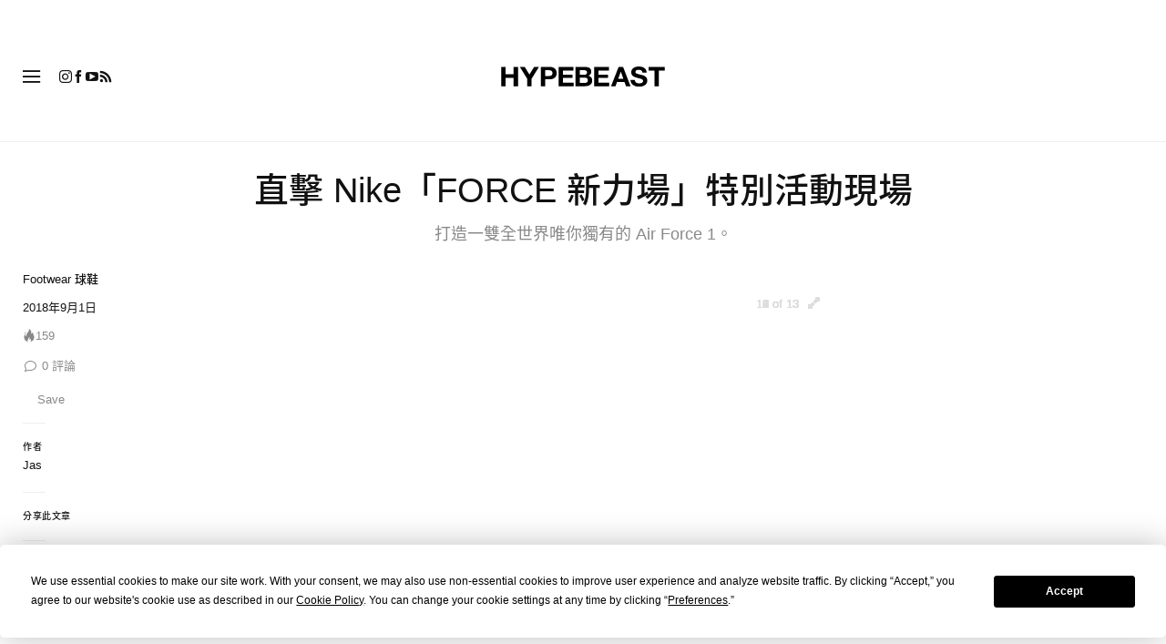

--- FILE ---
content_type: text/html; charset=UTF-8
request_url: https://hypebeast.com/zh/2018/9/nike-force-shanghai-2018
body_size: 35988
content:

<!DOCTYPE html>
<html data-platform="web">
<head>        <!-- Termly custom blocking map -->
        <script data-termly-config>
            window.TERMLY_CUSTOM_BLOCKING_MAP = {
                "view.ceros.com": "essential",
                "hype-admin.hypb.st": "essential",
                "hype-admin-staging.hypb.st": "essential",
                "challenges.cloudflare.com": "essential"
            }
        </script>
        <!-- termly global -->
<script type="text/javascript" src="https://app.termly.io/resource-blocker/951c4eb2-ccc3-47a0-b968-dc53a42f7196?autoBlock=on"></script>
            <script>
            var userId = "0";
            var permutive_public_api_key = "919e734f-ccf8-4682-8bdd-bf3e30f900d4";
            var permutive_page_properties = {"user":{"language":"zh","login_status":false,"adblocker":false,"dark_mode":false},"page":{"type":"article"},"article":{"author":"Jas","categories":["Footwear \u7403\u978b"],"id":"869889","language":"zh","publish_date":"2018-09-01T10:28:54-04:00","subtitle":"\u6253\u9020\u4e00\u96d9\u5168\u4e16\u754c\u552f\u4f60\u7368\u6709\u7684 Air Force 1\u3002","tags":["Nike","Air Force 1"],"title":"\u76f4\u64ca Nike\u300cFORCE \u65b0\u529b\u5834\u300d\u7279\u5225\u6d3b\u52d5\u73fe\u5834","type":"editorial","subtype":"gallery"}};
            var permutive_schema = {"classifications_watson":{"categories":"$alchemy_taxonomy","keywords":"$alchemy_keywords"},"user":{"language":"zh","login_status":false,"adblocker":false,"dark_mode":false},"page":{"type":"article"},"article":{"author":"Jas","categories":["Footwear \u7403\u978b"],"id":"869889","language":"zh","publish_date":"2018-09-01T10:28:54-04:00","subtitle":"\u6253\u9020\u4e00\u96d9\u5168\u4e16\u754c\u552f\u4f60\u7368\u6709\u7684 Air Force 1\u3002","tags":["Nike","Air Force 1"],"title":"\u76f4\u64ca Nike\u300cFORCE \u65b0\u529b\u5834\u300d\u7279\u5225\u6d3b\u52d5\u73fe\u5834","type":"editorial","subtype":"gallery"}};
            !function(e,o,n,i){if(!e){e=e||{},window.permutive=e,e.q=[];var t=function(){return([1e7]+-1e3+-4e3+-8e3+-1e11).replace(/[018]/g,function(e){return(e^(window.crypto||window.msCrypto).getRandomValues(new Uint8Array(1))[0]&15>>e/4).toString(16)})};e.config=i||{},e.config.apiKey=o,e.config.workspaceId=n,e.config.environment=e.config.environment||"production",(window.crypto||window.msCrypto)&&(e.config.viewId=t());for(var g=["addon","identify","track","trigger","query","segment","segments","ready","on","once","user","consent"],r=0;r<g.length;r++){var w=g[r];e[w]=function(o){return function(){var n=Array.prototype.slice.call(arguments,0);e.q.push({functionName:o,arguments:n})}}(w)}}}(window.permutive,permutive_public_api_key,"b281aa56-da9f-401b-a938-f111b0a96b5a",{"consentRequired": true });
            window.googletag=window.googletag||{},window.googletag.cmd=window.googletag.cmd||[],window.googletag.cmd.push(function(){if(0===window.googletag.pubads().getTargeting("permutive").length){var e=window.localStorage.getItem("_pdfps");window.googletag.pubads().setTargeting("permutive",e?JSON.parse(e):[]);var o=window.localStorage.getItem("permutive-id");o&&(window.googletag.pubads().setTargeting("puid",o),window.googletag.pubads().setTargeting("ptime",Date.now().toString())),window.permutive.config.viewId&&window.googletag.pubads().setTargeting("prmtvvid",window.permutive.config.viewId),window.permutive.config.workspaceId&&window.googletag.pubads().setTargeting("prmtvwid",window.permutive.config.workspaceId)}});
            permutive.addon('web',{
                "page": permutive_schema
            });
            if (!!+userId) {
                permutive.identify([
                    {
                        "id": userId,
                        "tag": "hbuid",
                        "priority": 0
                    }
                ]);
            }
        </script>
        <script async src="https://b281aa56-da9f-401b-a938-f111b0a96b5a.edge.permutive.app/b281aa56-da9f-401b-a938-f111b0a96b5a-web.js"></script>
        <script>!function(b,c){var a=new window.XMLHttpRequest;a.open("POST","https://api.permutive.com/ctx/v1/segment?k="+b,!0),a.onreadystatechange=function(){if(4===a.readyState&&200===a.status){var b;try{b=JSON.parse(a.responseText)}catch(c){return}window.permutive.addon("contextual",b),window.googletag=window.googletag||{},window.googletag.cmd=window.googletag.cmd||[],window.googletag.cmd.push(function(){var a=window.googletag.pubads(),c=b.gam||[],d="prmtvctx",e=c.concat("rts");a.setTargeting(d,e)})}},a.send(JSON.stringify({pageProperties:function(a){try{var b={client:{url:document.URL,referrer:document.referrer,type:"web",user_agent:navigator.userAgent,domain:window.location.hostname,title:document.title}};if("object"==typeof a&&!Array.isArray(a))return Object.assign({},a,b);return b}catch(c){return{}}}(c),url:document.URL}))}(permutive_public_api_key,permutive_page_properties)</script>
                <script type="text/javascript">
            var themeCookie = 'light';

            var cookieName = 'hb-theme';

            // if (window.matchMedia('(prefers-color-scheme: dark)').matches) {
            //     themeCookie = 'dark';
            // } else if (window.matchMedia('(prefers-color-scheme: light)').matches) {
            //     themeCookie = 'light';
            // }

            var cookiearray = document.cookie.split(';');

            // Now take key value pair out of this array
            if (document.cookie) {
                for (var i = 0; i < cookiearray.length; i++) {
                    var name = cookiearray[i].split('=')[0].trim();
                    var value = cookiearray[i].split('=')[1].trim();

                    if (name === cookieName) {
                        themeCookie = value;
                    }
                }
            }
            function SetDarkMode() {
                if (themeCookie) {
                    document.querySelector('html').setAttribute('data-theme', themeCookie);
                }
            }
            SetDarkMode();
        </script>
    
                        <meta charset="UTF-8"/><meta http-equiv="X-UA-Compatible" content="IE=edge"><meta name='webgains-site-verification' content='wleqbtam' /><meta name="viewport"
                  content="width=device-width, initial-scale=1.0, maximum-scale=1.0, user-scalable=no, shrink-to-fit=no viewport-fit=cover"><title>直擊 Nike「FORCE 新力場」特別活動現場 | Hypebeast</title><meta name="description" content="直擊 Nike「FORCE 新力場」特別活動現場: 打造一雙全世界唯你獨有的 Air Force 1。"/><meta name="naver-site-verification" content="naverbaa7874a43aff57a061b37028462313a" /><link rel="preconnect" href="https://tags.crwdcntrl.net"><link rel="preconnect" href="https://bcp.crwdcntrl.net"><link rel="dns-prefetch" href="https://tags.crwdcntrl.net"><link rel="dns-prefetch" href="https://bcp.crwdcntrl.net"><link rel="stylesheet" href="https://hypebeast.com/dist/hypebeast/3d783e1ea84f412e5a34.css"><link rel="stylesheet" href="https://hypebeast.com/dist/hypebeast/553388febb3529b1d138.css"><link rel="stylesheet" href="https://hypebeast.com/dist/hypebeast/eb8a94dc1f372de5aef3.css"><link rel="stylesheet" href="https://hypebeast.com/dist/hypebeast/e0e5035fe9c56c8d634d.css"><script type="text/javascript">
                var hypebeast = hypebeast || {};
                                hypebeast.dfpID = '1015938';
                                hypebeast.hypebeastLogUrl = 'https://log.hypebeast.com/v1/systems/hypebeast/batchEvents/';
                hypebeast.hypebeastLogRegion = 'cnt';
                hypebeast.siteName = 'Hypebeast';
                hypebeast.ajaxNativeAdUrl = 'https://hypebeast.com/zh/_ajax/native-ad';
                hypebeast.ajaxNativeSponsorAdUrl = 'https://hypebeast.com/zh/_ajax/native-sponsor-ad';
                hypebeast.registerSuccessUrl = 'https://hypebeast.com/zh/register/success';
                hypebeast.searchUrl = 'https://hypebeast.com/zh/search';
                hypebeast.fbAppId = '461227087604200';
                hypebeast.cookiePolicyUrl = 'https://hypebeast.com/zh/cookie-policy';
                hypebeast.privacyPolicyUrl = 'https://hypebeast.com/zh/privacy';
            </script><link rel="license" type="application/rsl+xml" href="https://hypebeast.com/zh/license.xml"><script type="application/ld+json">
            {
                "@context" : "https://schema.org",
                "@type" : "Organization",
                "url" : "https://hypebeast.com/zh",
                "logo" : "https://hypebeast.com/images/hypebeast/hypebeast-logo-1x1@2x.jpg",
                "sameAs" : [
                    "https://www.facebook.com/Hypebeastzh",
                    "https://www.twitter.com/hypebeast",
                    "https://www.instagram.com/hypebeastzh",
                    "https://www.youtube.com/UC58qIGYnSiMnNhFXanjxHTA",
                    "https://itunes.apple.com/app/hypebeast/id986768161",
                    "https://play.google.com/store/apps/details?id=com.hypebeast.editorial"
                ],
                "founder": "Kevin Ma",
                "foundingDate": "2005",
                "legalName": "Hypebeast Hong Kong Limited",
                "location": {
                    "@type": "Place",
                    "address": {
                        "@type": "PostalAddress",
                        "addressLocality": "Hypebeast Hong Kong Limited, 40/F, Cable TV Tower, No.9 Hoi Shing Road, Tsuen Wan, Hong Kong"
                    }
                },
                "telephone": "+852 3563 9035"
            }
            </script><script>
                dataLayer = window.dataLayer || [];
                dataLayer.push({ 'ga4_measurement_id': 'G-FPSZ48KG02' });
                dataLayer.push({ 'ua_tracking_id': 'UA-546583-1' });
                dataLayer.push({ 'userRegion': 'NAAM' });
                dataLayer.push({ 'userCountry': 'US'});
                dataLayer.push({ 'consent': (document.cookie.match('(^|; )' + 'OptanonAlertBoxClosed' + '=([^;]*)') || 0)[2] ? 'yes' : 'no' });
                dataLayer.push({ 'pageType': 'article'});
                dataLayer.push({ 'siteLocale': 'hk'});
                                            </script><script>
        dataLayer = window.dataLayer || [];
        dataLayer.push({ 'articleLocale': 'hk' });
        dataLayer.push({ 'articleId': '869889' });
        dataLayer.push({ 'postId': 'hk869889' });
        dataLayer.push({
            'event': 'view_article',
            'page': {"id":"869889","title":"\u76f4\u64ca Nike\u300cFORCE \u65b0\u529b\u5834\u300d\u7279\u5225\u6d3b\u52d5\u73fe\u5834","blog_id":"8","locale":"hk","type":"post","categories":["Footwear \u7403\u978b"],"post_tag":["Nike","Air Force 1"],"num_comments":"0","num_hypes":"159","brands":["Nike"]},
            _clear: true,
        });
    </script><!-- Rakuten --><script>
                dataLayer = window.dataLayer || [];
        dataLayer.push({ 'Rakutenkey': 'HBZH' });
        dataLayer.push({
            'RakutenApply': 'true'
        });
            </script><script src="https://www.googleoptimize.com/optimize.js?id=GTM-MSNGKV9"></script><!-- Google Tag Manager --><noscript><iframe src="//www.googletagmanager.com/ns.html?id=GTM-68NN"
                        height="0" width="0"
                        style="display:none;visibility:hidden"></iframe></noscript><script>(function (w, d, s, l, i) {
                    w[l] = w[l] || [];
                    w[l].push({
                        'gtm.start':
                            new Date().getTime(), event: 'gtm.js'
                    });
                    var f = d.getElementsByTagName(s)[0],
                        j = d.createElement(s),
                        dl = l != 'dataLayer' ? '&l=' + l : '';
                    j.async = true;
                    j.src =
                        '//www.googletagmanager.com/gtm.js?id=' + i + dl;
                    f.parentNode.insertBefore(j, f);
                })(window, document, 'script', 'dataLayer', 'GTM-68NN');
            </script><!-- End Google Tag Manager --><script type="text/javascript">
                // Register Facebook callback
                window.fbAsyncInit = function () {
                    FB.init({
                        appId: 461227087604200,
                        status: true,
                        xfbml: true,
                        version: 'v2.10'
                    });
                };
            </script>    
    <meta name="p:domain_verify" content="5b4644556c876b6991fa4fd2215dd5d3"/>
    <meta property="fb:app_id" content="461227087604200"/>
            <meta property="fb:pages"
              content="10862404186,317794296932,373577572727153,675268962502985,324555257962235,898679466908196,137598866658599,191202487943746,1749452888713309"/>
            
<link rel="apple-touch-icon" sizes="57x57"
      href="https://hypebeast.com/dist/hypebeast/favicon/apple-touch-icon-57x57.png?v8">
<link rel="apple-touch-icon" sizes="60x60"
      href="https://hypebeast.com/dist/hypebeast/favicon/apple-touch-icon-60x60.png?v8">
<link rel="apple-touch-icon" sizes="72x72"
      href="https://hypebeast.com/dist/hypebeast/favicon/apple-touch-icon-72x72.png?v8">
<link rel="apple-touch-icon" sizes="76x76"
      href="https://hypebeast.com/dist/hypebeast/favicon/apple-touch-icon-76x76.png?v8">
<link rel="apple-touch-icon" sizes="114x114"
      href="https://hypebeast.com/dist/hypebeast/favicon/apple-touch-icon-114x114.png?v8">
<link rel="apple-touch-icon" sizes="120x120"
      href="https://hypebeast.com/dist/hypebeast/favicon/apple-touch-icon-120x120.png?v8">
<link rel="apple-touch-icon" sizes="144x144"
      href="https://hypebeast.com/dist/hypebeast/favicon/apple-touch-icon-144x144.png?v8">
<link rel="apple-touch-icon" sizes="152x152"
      href="https://hypebeast.com/dist/hypebeast/favicon/apple-touch-icon-152x152.png?v8">
<link rel="apple-touch-icon" sizes="167x167"
      href="https://hypebeast.com/dist/hypebeast/favicon/apple-touch-icon-167x167.png?v8">
<link rel="apple-touch-icon" sizes="180x180"
      href="https://hypebeast.com/dist/hypebeast/favicon/apple-touch-icon-180x180.png?v8">
<link rel="apple-touch-icon" sizes="1024x1024"
      href="https://hypebeast.com/dist/hypebeast/favicon/apple-touch-icon-1024x1024.png?v8">
<link rel="icon" type="image/png" sizes="16x16" href="/dist/hypebeast/favicon/favicon-16x16.png?v8">
<link rel="icon" type="image/png" sizes="32x32" href="/dist/hypebeast/favicon/favicon-32x32.png?v8">
<link rel="icon" type="image/png" sizes="48x48" href="/dist/hypebeast/favicon/favicon-48x48.png?v8">
<link rel="icon" type="image/x-icon" href="https://hypebeast.com/dist/hypebeast/favicon/favicon.ico?v8">
<meta name="msapplication-TileColor" content="#fff">
<meta name="msapplication-TileImage" content="https://hypebeast.com/dist/hypebeast/favicon/mstile-144x144.png?v8">
<meta name="msapplication-config" content="https://hypebeast.com/dist/hypebeast/favicon/browserconfig.xml">
<meta name="theme-color" content="#fff">
    
                        <meta name="apple-itunes-app" content="app-id=986768161">
            
                <meta name="news_keywords"
              content="Nike,Air Force 1"/>
            
    <script type="text/javascript">
        hypebeast.firebaseServiceWorkerUrl = '/firebase-messaging-sw.js';
        hypebeast.firebaseSubscribeUrl = 'https://hypebeast.com/zh/firebase-subscribe';
        hypebeast.firebaseConfig = {"messagingSenderId":"438709611408"};
        hypebeast.firebaseVAPID = 'BHow_6ysEDZAvfQGt_GGhX7FB9LLDysN4ouhd91lUxeD7eHMEpWH6JatF-xexZunANRlGq-s2feHvrcuoyygfiQ';
        hypebeast.facebookOauthUrl = "https://hypebeast.com/zh/login/facebook";
        hypebeast.systemName = 'hypebeast';
        hypebeast.token = '';
    </script>

    
            <script src="https://apis.google.com/js/platform.js"></script>
    
            <script>!function(n){if(!window.cnx){window.cnx={},window.cnx.cmd=[];var t=n.createElement('iframe');t.src='javascript:false'; t.display='none',t.onload=function(){var n=t.contentWindow.document,c=n.createElement('script');c.src='//cd.connatix.com/connatix.player.js?cid=433c32ec-fb10-49cf-a0cd-f5f341d279b7&pid=21bf22e7-5d69-4c2d-9d3f-e6cd4c52659b',c.setAttribute('async','1'),c.setAttribute('type','text/javascript'),n.body.appendChild(c)},n.head.appendChild(t)}}(document);</script>
    

            <meta property="og:title" content="&#x76F4;&#x64CA;&#x20;Nike&#x300C;FORCE&#x20;&#x65B0;&#x529B;&#x5834;&#x300D;&#x7279;&#x5225;&#x6D3B;&#x52D5;&#x73FE;&#x5834;"/>
        <meta property="og:url" content="https://hypebeast.com/zh/2018/9/nike-force-shanghai-2018"/>
        <meta property="og:description"
              content="&#x6253;&#x9020;&#x4E00;&#x96D9;&#x5168;&#x4E16;&#x754C;&#x552F;&#x4F60;&#x7368;&#x6709;&#x7684;&#x20;Air&#x20;Force&#x20;1&#x3002;"/>
        <meta property="og:image" content="https://image-cdn.hypb.st/https%3A%2F%2Fhk.hypebeast.com%2Ffiles%2F2018%2F09%2Fnike-force-shanghai-2018-tw.jpg?w=1080&cbr=1&q=90&fit=max"/>
        <meta property="og:image:width" content="1080"/>
        <meta property="og:image:height" content="540"/>
        <meta property="og:image:alt" content="&#x76F4;&#x64CA;&#x20;Nike&#x300C;FORCE&#x20;&#x65B0;&#x529B;&#x5834;&#x300D;&#x7279;&#x5225;&#x6D3B;&#x52D5;&#x73FE;&#x5834;"/>
        <meta property="og:type" content="article"/>
        <meta property="og:site_name" content="Hypebeast"/>
        <meta property="article:published_time" content="2018-09-01T10:28:54-04:00"/>
        <meta property="article:modified_time" content="2018-09-01T10:28:54-04:00"/>
        <meta property="og:updated_time" content="2018-09-01T10:28:54-04:00"/>
        <link rel="canonical" href="https://hypebeast.com/zh/2018/9/nike-force-shanghai-2018">
        <meta name="twitter:card" content="summary_large_image">
        <meta name="twitter:site" content="@hypebeast"/>
        <meta name="twitter:creator" content="@hypebeast"/>
        <meta name="twitter:title" content="&#x76F4;&#x64CA;&#x20;Nike&#x300C;FORCE&#x20;&#x65B0;&#x529B;&#x5834;&#x300D;&#x7279;&#x5225;&#x6D3B;&#x52D5;&#x73FE;&#x5834;"/>
        <meta name="twitter:image" content="https://image-cdn.hypb.st/https%3A%2F%2Fhk.hypebeast.com%2Ffiles%2F2018%2F09%2Fnike-force-shanghai-2018-tw.jpg?w=960&cbr=1&q=90&fit=max">
        <meta name="twitter:domain" content="https://hypebeast.com/zh"/>
                
<script type="application/ld+json">
    {
        "@context": "https://schema.org",
        "@type": "NewsArticle",
        "mainEntityOfPage": {
            "@type":"WebPage",
            "@id":"https://hypebeast.com/zh/2018/9/nike-force-shanghai-2018"
        },
        "headline": "直擊 Nike「FORCE 新力場」特別活動現場",
        "datePublished": "2018-09-01T02:28:54Z",
        "dateModified": "2018-09-01T02:28:54Z",
        "publisher": {
            "@type": "Organization",
            "name": "Hypebeast",
            "logo": {
                "@type": "ImageObject",
                "url": "https://hypebeast.com/images/hypebeast/logo-1x1.jpg"
            }
        },
        "author": {
            "@type": "Person",
            "name": "Jas"
        },
        "image": {
            "@type": "ImageObject",
            "url": "https://image-cdn.hypb.st/https%3A%2F%2Fhk.hypebeast.com%2Ffiles%2F2018%2F09%2Fnike-force-shanghai-2018-00.jpg?w=960&cbr=1&q=90&fit=max",
            "height": 640,
            "width": 960
        }
    }
</script>    

    <script>
        var hypebeast = hypebeast || {};
        hypebeast.ajaxurlPoll = "https://hypebeast.com/zh/_ajax/poll";
    </script>

    </head>

<body class="editorial_redirect_post_zh env-prod locale-hk group-hypebeast  editorial_post post-page"
      data-locale="hk"
      data-group="hypebeast"
      data-site="hypebeast-hk"
    >

<div id="root">
                        <div class="leaderboard-wrapper top-unit">
                    
    
    

<div class="inner-container hidden-app">
    <div class="inner-content">
        <div data-adunit="Hypebeast_HK_ROS_Top_728x90"
             class="prod adunit leaderboard page- lazy-load"
             data-dimensions="100x100,320x100,728x90,970x250,300x250,320x50,1600x400,800x400,400x200"
             data-size-mapping="leaderboard-top"
             data-sortable="true"
             data-targeting='{"HBSiteLoc":["ros","article"],"HBSiteCat":["footwear","nike","air-force-1"],"HBSitePage":"0","HBSiteLang":"hk","country":"us","region":"naam","HBArticle":869889,"HBBlacklist":"0","adPosition":"top","sortable":"true"}'></div>
    </div>
</div>
            </div>
        
        
                        <header id="page-header">
                        


<div id="header-wrapper"><div id="master-nav-wrapper"><!-- Redirect to pro page due to locales doesn't support hypecoin in hbx --><div id="hype-master-navigation-bar-container-fluid" style="width: 100%; height: 55px;"><navigation-bar
        style="display: none;"
		data-locale="hk"
		data-hypecoin=""
		data-current-site="hypebeast"
		data-search-start-search-digit="4"
		data-search-suggestion-url="https://hypebeast.com/zh/search-suggest"
		data-search-suggestion-query-param="s"
		data-search-result-url="https://hypebeast.com/zh/search"
		data-search-result-query-param="s"
		data-texts="{&quot;seeAllResults&quot;:&quot;\u67e5\u770b\u6240\u6709\u7d50\u679c&quot;,&quot;searchFor&quot;:&quot;\u641c\u5c0b\u300c%text%\u300d&quot;,&quot;searchHistory&quot;:&quot;\u641c\u5c0b\u6b77\u53f2&quot;,&quot;clearAll&quot;:&quot;\u6e05\u9664\u6240\u6709&quot;}"
                            data-popper-config="{&quot;offsetYMobile&quot;:15}"
                ><!-- sites popup --><div class="master-sites-popup" part="basic-popup"><ul class="websites-list"><li><a href="https://hbx.com/sso/silent-login?_sso_callback_url=https%3A%2F%2Fhypebeast.com%2Fsso&amp;_target_path=https%3A%2F%2Fhypebeast.com%2Fzh"
					data-ga-on="click"
					data-ga-event-category="master_navigation_bar_site_navigation"
					data-ga-event-action="hypebeast"
					data-ga-event-label="Hypebeast">Hypebeast</a></li><li><a href="https://hbx.com/sso/silent-login?_sso_callback_url=https%3A%2F%2Fhypebae.com%2Fsso&amp;_target_path=https%3A%2F%2Fhypebae.com%2Fzh%3Futm_source%3Dhypebeast.com%26utm_medium%3Dreferral%26utm_campaign%3Dmaster_nav"
					data-ga-on="click"
					data-ga-event-category="master_navigation_bar_site_navigation"
					data-ga-event-action="hypebeast"
					data-ga-event-label="Hypebae">Hypebae</a></li><li><a href="https://hbx.com/sso/silent-login?_sso_callback_url=https%3A%2F%2Fhypeart.com%2Fsso&amp;_target_path=https%3A%2F%2Fhypeart.com%3Futm_source%3Dhypebeast.com%26utm_medium%3Dreferral%26utm_campaign%3Dmaster_nav"
					data-ga-on="click"
					data-ga-event-category="master_navigation_bar_site_navigation"
					data-ga-event-action="hypebeast"
					data-ga-event-label="Hypeart">Hypeart</a></li><li><a href="https://hbx.com/sso/silent-login?_sso_callback_url=https%3A%2F%2Fhypemaps.com%2Fsso&amp;_target_path=https%3A%2F%2Fhypemaps.com%3Futm_source%3Dhypebeast.com%26utm_medium%3Dreferral%26utm_campaign%3Dmaster_nav"
					data-ga-on="click"
					data-ga-event-category="master_navigation_bar_site_navigation"
					data-ga-event-action="hypebeast"
					data-ga-event-label="Hypemaps">Hypemaps</a></li><li><a href="https://hbx.com/tc?utm_source=hypebeast.com&amp;utm_medium=referral&amp;utm_campaign=master_nav"
					data-ga-on="click"
					data-ga-event-category="master_navigation_bar_site_navigation"
					data-ga-event-action="hypebeast"
					data-ga-event-label="HBX">HBX</a></li></ul></div><!-- setting popup --><div class="master-setting-popup " part="basic-popup"><a href="https://hbx.com/sso/silent-login?_sso_callback_url=https%3A%2F%2Fhypebeast.com%2Fsso&amp;_target_path=https%3A%2F%2Fhypebeast.com%2Fzh%2Faccount-dashboard"
                data-ga-on="click"
                data-ga-event-category="master_navigation_bar_button"
                data-ga-event-action="click"
                data-ga-event-label="account_logo"
><img class="hype-logo" src="https://hypebeast.com/bundles/hypemasternavigationbar/assets/hype-logo.svg" alt="" loading="lazy" fetchpriority="low" /></a><p class="message">註冊 Hype 帳戶，可享受 Hype 品牌旗下獨有功能和福利。</p><div class="call-to-actions"><div class="sign-up"><a href="https://hypebeast.com/zh/register"
							data-ga-on="click"
							data-ga-event-category="master_navigation_bar_button"
							data-ga-event-action="click"
							data-ga-event-label="sign_up">註冊</a></div><div class="login"><a href="https://hypebeast.com/zh/login"
							data-ga-on="click"
							data-ga-event-category="master_navigation_bar_button"
							data-ga-event-action="click"
							data-ga-event-label="login">登錄</a></div></div></div><!-- language popup --><div class="master-language-popup" part="basic-popup"><div class="search"><img src="https://hypebeast.com/bundles/hypemasternavigationbar/assets/ic_search.svg" alt=""/><input type="text" placeholder="搜尋語言" autocomplete="off"/></div><ul class="language-list"><li data-alias="traditional chinese,traditional,chinese,zh,hk,cn,中文"><a href="https://hypebeast.com/zh/change-language?locale=hk"
							data-locale-code="hk"							data-ga-on="click"
							data-ga-event-category="master_navigation_bar_language"
							data-ga-event-action="click"
							data-ga-event-label="繁體中文"
						>繁體中文</a></li><li data-alias="simplified chinese,simplified,chinese,zh,cn,中文"><a href="https://hypebeast.cn/change-language?locale=cn"
							data-locale-code="cn"							data-ga-on="click"
							data-ga-event-category="master_navigation_bar_language"
							data-ga-event-action="click"
							data-ga-event-label="简体中文"
						>简体中文</a></li><li data-alias="german,de"><a href="https://hypebeast.com/de/change-language?locale=de"
							data-locale-code="de"							data-ga-on="click"
							data-ga-event-category="master_navigation_bar_language"
							data-ga-event-action="click"
							data-ga-event-label="Deutsch"
						>Deutsch</a></li><li data-alias="english,en"><a href="https://hypebeast.com/change-language?locale=en"
							data-locale-code="en"							data-ga-on="click"
							data-ga-event-category="master_navigation_bar_language"
							data-ga-event-action="click"
							data-ga-event-label="English"
						>English</a></li><li data-alias="filipino,tagalog,ph"><a href="https://hypebeast.com/ph/change-language?locale=ph"
							data-locale-code="ph"							data-ga-on="click"
							data-ga-event-category="master_navigation_bar_language"
							data-ga-event-action="click"
							data-ga-event-label="Filipino"
						>Filipino</a></li><li data-alias="french,fr"><a href="https://hypebeast.com/fr/change-language?locale=fr"
							data-locale-code="fr"							data-ga-on="click"
							data-ga-event-category="master_navigation_bar_language"
							data-ga-event-action="click"
							data-ga-event-label="Français"
						>Français</a></li><li data-alias="indonesian,bahasa,id"><a href="https://hypebeast.com/id/change-language?locale=id"
							data-locale-code="id"							data-ga-on="click"
							data-ga-event-category="master_navigation_bar_language"
							data-ga-event-action="click"
							data-ga-event-label="Indonesian"
						>Indonesian</a></li><li data-alias="italian,it"><a href="https://hypebeast.com/it/change-language?locale=it"
							data-locale-code="it"							data-ga-on="click"
							data-ga-event-category="master_navigation_bar_language"
							data-ga-event-action="click"
							data-ga-event-label="Italiano"
						>Italiano</a></li><li data-alias="日本,japanese,jp,ja"><a href="https://hypebeast.com/jp/change-language?locale=jp"
							data-locale-code="jp"							data-ga-on="click"
							data-ga-event-category="master_navigation_bar_language"
							data-ga-event-action="click"
							data-ga-event-label="日本語"
						>日本語</a></li><li data-alias="korean,kr,ko"><a href="https://hypebeast.kr/change-language?locale=kr"
							data-locale-code="kr"							data-ga-on="click"
							data-ga-event-category="master_navigation_bar_language"
							data-ga-event-action="click"
							data-ga-event-label="한국어"
						>한국어</a></li><li data-alias="portuguese,br"><a href="https://hypebeast.com/pt/change-language?locale=br"
							data-locale-code="br"							data-ga-on="click"
							data-ga-event-category="master_navigation_bar_language"
							data-ga-event-action="click"
							data-ga-event-label="Português"
						>Português</a></li><li data-alias="thai,ภาษาไทย,th"><a href="https://hypebeast.com/th/change-language?locale=th"
							data-locale-code="th"							data-ga-on="click"
							data-ga-event-category="master_navigation_bar_language"
							data-ga-event-action="click"
							data-ga-event-label="ภาษาไทย"
						>ภาษาไทย</a></li></ul><div class="footer"><p>某些地區語言可能是自動翻譯內容，準確性可能有所誤差。</p></div></div><div class="master-qrcode-dialog" exportparts="basic-popup"><div class="dialog-main" part="basic-popup"><div class="dialog-close"><img src="https://hypebeast.com/bundles/hypemasternavigationbar/assets/ic_dialog_cross.svg" alt="" loading="lazy" fetchpriority="low" /></div><div class="dialog-header"><p class="title">下載 HYPE App</p><p class="message">掌握最新潮流脈搏，絕不錯過任何重要時刻與焦點。</p><a href="https://hypebeast.com/zh/app/">了解更多</a></div><div class="dialog-body"><img src="https://hypebeast.com/bundles/hypemasternavigationbar/assets/generated-qrcode/hype-qrcode.png" alt="QR Code" loading="lazy" fetchpriority="low" /></div><div class="dialog-footer"><p class="message">掃描上方 QR Code 立即下載 HYPE App，或在應用程式商店中查看。</p><div class="images"><a href="https://click.google-analytics.com/redirect?tid=UA-546583-25&amp;aid=com.hypebeast.app&amp;cs=hypebeast&amp;cm=web&amp;cn=app_page&amp;url=https%3A%2F%2Fitunes.apple.com%2Fapp%2Fhypebeast%2Fid986768161%3Fpt%3D2303216%26mt%3D8%26ct%3DApp%2520Page"><img src="https://hypebeast.com/bundles/hypemasternavigationbar/assets/app-store-tc.png" alt="App Store" loading="lazy" fetchpriority="low" /></a><a href="https://play.google.com/store/apps/details?id=com.hypebeast.editorial&amp;referrer=utm_source%3Dhypebeast%26utm_medium%3Dweb%26utm_campaign%3Dapp_page"><img src="https://hypebeast.com/bundles/hypemasternavigationbar/assets/play-store-tc.png" alt="Google Play" loading="lazy" fetchpriority="low" /></a></div><div class="images"><a href="https://galaxystore.samsung.com/detail/com.hypebeast.editorial?utm_source%3Dhypebeast%26utm_medium%3Dweb%26utm_campaign%3Dapp_page"><img src="https://hypebeast.com/bundles/hypemasternavigationbar/assets/galaxy-store-tc.png" alt="Galaxy Store" loading="lazy" fetchpriority="low" /></a></div></div></div></div><!-- search result dialog content --><div class="search-result-trending"><p class="title">熱門趨勢</p><ul><li data-name="Levi’s" data-slug="levis" data-type="brand"><div class="circle-image-container"><img src="https://image-cdn.hypb.st/https%3A%2F%2Fhk.hypebeast.com%2Ffiles%2F2021%2F05%2FLevis-e1617506549194.jpg?w=210&amp;cbr=1&amp;q=90&amp;fit=max" alt="" loading="lazy" fetchpriority="low" /></div><span>Levi’s</span></li><li data-name="Nike" data-slug="nike" data-type="brand"><div class="circle-image-container"><img src="https://image-cdn.hypb.st/https%3A%2F%2Fhk.hypebeast.com%2Ffiles%2F2021%2F05%2FNike.jpeg?w=210&amp;cbr=1&amp;q=90&amp;fit=max" alt="" loading="lazy" fetchpriority="low" /></div><span>Nike</span></li><li data-name="Zellerfeld" data-slug="zellerfeld" data-type=""><img src="https://hypebeast.com/bundles/hypemasternavigationbar/assets/ic_trend.svg" alt="" loading="lazy" fetchpriority="low" /><span>Zellerfeld</span></li><li data-name="nike Air Max 1000" data-slug="nike-air-max-1000" data-type=""><img src="https://hypebeast.com/bundles/hypemasternavigationbar/assets/ic_trend.svg" alt="" loading="lazy" fetchpriority="low" /><span>nike Air Max 1000</span></li><li data-name="Nike Air Max 1000 Multicolor" data-slug="nike-air-max-1000-multicolor" data-type=""><img src="https://hypebeast.com/bundles/hypemasternavigationbar/assets/ic_trend.svg" alt="" loading="lazy" fetchpriority="low" /><span>Nike Air Max 1000 Multicolor</span></li><li data-name="adidas Originals" data-slug="adidas-originals" data-type="brand"><div class="circle-image-container"><img src="https://image-cdn.hypb.st/https%3A%2F%2Fhk.hypebeast.com%2Ffiles%2F2021%2F05%2Fadidas-Originals.jpeg?w=210&amp;cbr=1&amp;q=90&amp;fit=max" alt="" loading="lazy" fetchpriority="low" /></div><span>adidas Originals</span></li><li data-name="adidas" data-slug="adidas" data-type="brand"><div class="circle-image-container"><img src="https://image-cdn.hypb.st/https%3A%2F%2Fhk.hypebeast.com%2Ffiles%2F2021%2F05%2Fadidas.jpeg?w=210&amp;cbr=1&amp;q=90&amp;fit=max" alt="" loading="lazy" fetchpriority="low" /></div><span>adidas</span></li><li data-name="Levi’s 501 Jeans" data-slug="levis-501-jeans" data-type=""><img src="https://hypebeast.com/bundles/hypemasternavigationbar/assets/ic_trend.svg" alt="" loading="lazy" fetchpriority="low" /><span>Levi’s 501 Jeans</span></li></ul></div><!-- body --><div class="nav-bar" part="nav-bar"><div class="inner-nav-bar"><!-- sites --><div class="mobile-websites"><button dropdown-hook dropdown=".master-sites-popup"><span>Hypebeast</span><img alt="" src="https://hypebeast.com/bundles/hypemasternavigationbar/assets/ic_arrow-down.svg"></button></div><div class="websites"><a class="highlight"
                    	href="https://hbx.com/sso/silent-login?_sso_callback_url=https%3A%2F%2Fhypebeast.com%2Fsso&amp;_target_path=https%3A%2F%2Fhypebeast.com%2Fzh"
                    	data-ga-on="click"
                    	data-ga-event-category="master_navigation_bar_site_navigation"
                    	data-ga-event-action="hypebeast"
                    	data-ga-event-label="Hypebeast">Hypebeast</a><a class=""
                    	href="https://hbx.com/sso/silent-login?_sso_callback_url=https%3A%2F%2Fhypebae.com%2Fsso&amp;_target_path=https%3A%2F%2Fhypebae.com%2Fzh%3Futm_source%3Dhypebeast.com%26utm_medium%3Dreferral%26utm_campaign%3Dmaster_nav"
                    	data-ga-on="click"
                    	data-ga-event-category="master_navigation_bar_site_navigation"
                    	data-ga-event-action="hypebeast"
                    	data-ga-event-label="Hypebae">Hypebae</a><a class=""
                    	href="https://hbx.com/sso/silent-login?_sso_callback_url=https%3A%2F%2Fhypeart.com%2Fsso&amp;_target_path=https%3A%2F%2Fhypeart.com%3Futm_source%3Dhypebeast.com%26utm_medium%3Dreferral%26utm_campaign%3Dmaster_nav"
                    	data-ga-on="click"
                    	data-ga-event-category="master_navigation_bar_site_navigation"
                    	data-ga-event-action="hypebeast"
                    	data-ga-event-label="Hypeart">Hypeart</a><a class=""
                    	href="https://hbx.com/sso/silent-login?_sso_callback_url=https%3A%2F%2Fhypemaps.com%2Fsso&amp;_target_path=https%3A%2F%2Fhypemaps.com%3Futm_source%3Dhypebeast.com%26utm_medium%3Dreferral%26utm_campaign%3Dmaster_nav"
                    	data-ga-on="click"
                    	data-ga-event-category="master_navigation_bar_site_navigation"
                    	data-ga-event-action="hypebeast"
                    	data-ga-event-label="Hypemaps">Hypemaps</a><a class=""
                    	href="https://hbx.com/tc?utm_source=hypebeast.com&amp;utm_medium=referral&amp;utm_campaign=master_nav"
                    	data-ga-on="click"
                    	data-ga-event-category="master_navigation_bar_site_navigation"
                    	data-ga-event-action="hypebeast"
                    	data-ga-event-label="HBX">HBX</a></div><!-- search --><div class="master-nav-search-bar"><form action="https://hypebeast.com/zh/search" method="get" data-search-form data-search-focus><img src="https://hypebeast.com/bundles/hypemasternavigationbar/assets/ic_search.svg" alt=""/><input name="s" type="text" value="" placeholder="搜尋所有 Hype" autocomplete="off"/><button class="clear hidden"><img src="https://hypebeast.com/bundles/hypemasternavigationbar/assets/ic_cross.svg" alt="" /></button></form></div><!-- setting --><ul class="settings"><li id="master-nav-bar-setting-search-button" class="account-search" style="order: 11;"
						data-ga-on="click"
						data-ga-event-category="master_navigation_bar_button"
						data-ga-event-action="click"
						data-ga-event-label="show_mobile_search"><img class="search-icon" src="https://hypebeast.com/bundles/hypemasternavigationbar/assets/ic_white_search.svg" alt=""/></li><li id="master-nav-bar-setting-app-button" class="account-hype-app" data-app-focus style="order: 12;"
						data-ga-on="click"
						data-ga-event-category="master_navigation_bar_button"
						data-ga-event-action="click"
						data-ga-event-label="app"><img class="app-icon" src="https://hypebeast.com/bundles/hypemasternavigationbar/assets/ic_app-icon.svg" alt=""/><span>下載 HYPE App</span></li><li style="order: 13;"><a href="https://hbx.com/tc/pro"
							data-ga-on="click"
							data-ga-event-category="master_navigation_bar_button"
							data-ga-event-action="click"
							data-ga-event-label="hypecoins"><img class="hypecoin-icon" src="https://hypebeast.com/bundles/hypemasternavigationbar/assets/ic_hypecoin.svg" alt=""/><span class="short-form"><span data-hypecoin-value></span>HC</span><span><span data-hypecoin-value></span> Hypecoins</span></a></li><li class="account-popup-hook" dropdown-hook dropdown=".master-setting-popup" style="order: 14;"><!-- id is for hover tracking --><a id="master-nav-bar-setting-account-button"
                            class="desktop"
                            href="https://hbx.com/sso/silent-login?_sso_callback_url=https%3A%2F%2Fhypebeast.com%2Fsso&amp;_target_path=https%3A%2F%2Fhypebeast.com%2Fzh%2Faccount-dashboard"
                            data-ga-on="click"
                            data-ga-event-category="master_navigation_bar_button"
                            data-ga-event-action="click"
                            data-ga-event-label="account"><img class="account-icon" src="https://hypebeast.com/bundles/hypemasternavigationbar/assets/ic_nav-account.svg" alt=""/><span>帳戶</span></a><a
                            href="#"
                            class="mobile"
                            data-ga-on="click"
                            data-ga-event-category="master_navigation_bar_button"
                            data-ga-event-action="click"
                            data-ga-event-label="account"><img class="account-icon" src="https://hypebeast.com/bundles/hypemasternavigationbar/assets/ic_nav-account.svg" alt=""/><span>帳戶</span></a></li><li dropdown-hook dropdown="language-popup" style="order: 15;"
                        	data-ga-on="click"
                        	data-ga-event-category="master_navigation_bar_button"
                        	data-ga-event-action="click"
                        	data-ga-event-label="language"><img class="language-icon" src="https://hypebeast.com/bundles/hypemasternavigationbar/assets/language.svg" alt=""/><span>繁體</span></li></ul></div></div></navigation-bar></div></div><div id="main-header" class="container-fluid"><div class="header-top"><div class="left-aside"><div class="hamburger"><a href="#"
                                ga-on="click"
    ga-event-category="top navigation"
    ga-event-action="click"
    ga-event-label="menu &gt; open"

                                data-event-name="menu_navigation"
    data-custom-event="null"

                           id="mobile-menu-toggle"
                           @click.prevent="toggleMobileMenu"
                        ><span class="icon icon-navbar-hamburger"></span></a></div><ul class="nav"><li><a href="https://www.instagram.com/hypebeasthk" ga-on="click" ga-event-category="top navigation" ga-event-action="click" ga-event-label="https://www.instagram.com/hypebeasthk"><span class="icon icon-instagram"></span></a></li><li><a href="https://www.facebook.com/hypebeastzh" ga-on="click" ga-event-category="top navigation" ga-event-action="click" ga-event-label="https://www.facebook.com/hypebeastzh"><span class="icon icon-facebook"></span></a></li><li><a href="https://www.youtube.com/channel/UC58qIGYnSiMnNhFXanjxHTA?sub_confirmation=1" ga-on="click" ga-event-category="top navigation" ga-event-action="click" ga-event-label="https://www.youtube.com/channel/UC58qIGYnSiMnNhFXanjxHTA?sub_confirmation=1"><span class="icon icon-youtube"></span></a></li><li><a href="https://feedly.com/i/subscription/feed/https://hypebeast.com/zh/feed" ga-on="click" ga-event-category="top navigation" ga-event-action="click" ga-event-label="https://feedly.com/i/subscription/feed/https://hypebeast.com/zh/feed"><span class="icon icon-rss"></span></a></li></ul></div><div class="logo"><a href="https://hypebeast.com/zh"><img class="img-fluid" src="https://hypebeast.com/dist/hypebeast/images/hypebeast-logo.4d6a6810.svg"
                             alt="Hypebeast"></a></div><div class="aside"><ul class="nav aside"><li ga-on="click" ga-event-category="top navigation" ga-event-action="click" ga-event-label="toggle > dark_mode" data-event-name="menu_navigation" data-custom-event="null" class="dark-mode icon-type nav-item"><dark-mode-switcher></dark-mode-switcher></li><li ga-on="click" ga-event-category="top navigation" ga-event-action="click" ga-event-label="toggle > search" data-event-name="menu_navigation" data-custom-event="null" class="search icon-type nav-item"><master-nav-search></master-nav-search></li></ul></div></div><div class="header-bottom"><div class="header-bottom__left"><div class="placeholder"></div><a href="https://hypebeast.com/zh"><img class="img-fluid logo" src="https://hypebeast.com/dist/hypebeast/images/hypebeast-logo.4d6a6810.svg"
                             alt="Hypebeast"></a></div><priority-nav class="categories"><ul itemscope itemtype="https://www.schema.org/SiteNavigationElement" class="nav main"><li itemprop="name" class="text-type main-nav-fashion-item nav-item"><a href="https://hypebeast.com/zh/fashion" itemprop="url" ga-on="click" ga-event-category="top navigation" ga-event-action="click" ga-event-label="fashion" data-event-name="menu_navigation" data-custom-event="null">時裝</a></li><li itemprop="name" class="text-type main-nav-footwear-item nav-item"><a href="https://hypebeast.com/zh/footwear" itemprop="url" ga-on="click" ga-event-category="top navigation" ga-event-action="click" ga-event-label="footwear" data-event-name="menu_navigation" data-custom-event="null">球鞋</a></li><li itemprop="name" class="text-type main-nav-art-item nav-item"><a href="https://hypebeast.com/zh/art" itemprop="url" ga-on="click" ga-event-category="top navigation" ga-event-action="click" ga-event-label="art" data-event-name="menu_navigation" data-custom-event="null">藝文</a></li><li itemprop="name" class="text-type main-nav-design-item nav-item"><a href="https://hypebeast.com/zh/design" itemprop="url" ga-on="click" ga-event-category="top navigation" ga-event-action="click" ga-event-label="design" data-event-name="menu_navigation" data-custom-event="null">設計</a></li><li itemprop="name" class="text-type main-nav-music-item nav-item"><a href="https://hypebeast.com/zh/music" itemprop="url" ga-on="click" ga-event-category="top navigation" ga-event-action="click" ga-event-label="music" data-event-name="menu_navigation" data-custom-event="null">音樂</a></li><li itemprop="name" class="text-type main-nav-lifestyle-item nav-item"><component is="drop-tether" classes="main-nav-dropdown main-nav-lifestyle-dropdown simple-dropdown" arrow-classes="nav-dropdown-arrow" :append-arrow="true" :init="false"><a href="https://hypebeast.com/zh/lifestyle" itemprop="url" ga-on="click" ga-event-category="top navigation" ga-event-action="click" ga-event-label="lifestyle" data-event-name="menu_navigation" data-custom-event="null">生活</a><template #content><div id="nav-lifestyle-dropdown" class="nav-dropdown"><ul><li><a
                        ga-on="click"
    ga-event-category="top navigation"
    ga-event-action="click"
    ga-event-label="lifestyle &gt; automotive"

                        data-event-name="menu_navigation"
    data-custom-event="null"

                    href="https://hypebeast.com/zh/automotive" >汽車</a></li><li><a
                        ga-on="click"
    ga-event-category="top navigation"
    ga-event-action="click"
    ga-event-label="lifestyle &gt; food_beverage"

                        data-event-name="menu_navigation"
    data-custom-event="null"

                    href="https://hypebeast.com/zh/food-beverage" >飲食</a></li><li><a
                        ga-on="click"
    ga-event-category="top navigation"
    ga-event-action="click"
    ga-event-label="lifestyle &gt; gaming"

                        data-event-name="menu_navigation"
    data-custom-event="null"

                    href="https://hypebeast.com/zh/gaming" >遊戲</a></li><li><a
                        ga-on="click"
    ga-event-category="top navigation"
    ga-event-action="click"
    ga-event-label="lifestyle &gt; movies_tv"

                        data-event-name="menu_navigation"
    data-custom-event="null"

                    href="https://hypebeast.com/zh/entertainment" >電影及劇集</a></li><li><a
                        ga-on="click"
    ga-event-category="top navigation"
    ga-event-action="click"
    ga-event-label="lifestyle &gt; sports"

                        data-event-name="menu_navigation"
    data-custom-event="null"

                    href="https://hypebeast.com/zh/sports" >體育</a></li><li><a
                        ga-on="click"
    ga-event-category="top navigation"
    ga-event-action="click"
    ga-event-label="lifestyle &gt; tech_gadgets"

                        data-event-name="menu_navigation"
    data-custom-event="null"

                    href="https://hypebeast.com/zh/tech" >科技與電子產品</a></li><li><a
                        ga-on="click"
    ga-event-category="top navigation"
    ga-event-action="click"
    ga-event-label="lifestyle &gt; travel"

                        data-event-name="menu_navigation"
    data-custom-event="null"

                    href="https://hypebeast.com/zh/travel" >旅遊</a></li></ul></div></template></component></li><li itemprop="name" class="text-type main-nav-videos-item nav-item"><a href="https://hypebeast.com/zh/videos" itemprop="url" ga-on="click" ga-event-category="top navigation" ga-event-action="click" ga-event-label="videos" data-event-name="menu_navigation" data-custom-event="null">視頻</a></li><li itemprop="name" class="text-type main-nav-brands-item nav-item"><component is="drop-tether" classes="main-nav-dropdown main-nav-brands-dropdown simple-dropdown" arrow-classes="nav-dropdown-arrow" :append-arrow="true" :init="false"><a href="https://hypebeast.com/zh/directory" itemprop="url" ga-on="click" ga-event-category="top navigation" ga-event-action="click" ga-event-label="brands" data-event-name="menu_navigation" data-custom-event="null">品牌</a><template #content><div id="nav-brands-dropdown" class="nav-dropdown"><ul><li><a
                        ga-on="click"
    ga-event-category="top navigation"
    ga-event-action="click"
    ga-event-label="brands &gt; brand_ranking"

                        data-event-name="menu_navigation"
    data-custom-event="null"

                    href="https://hypebeast.com/zh/brands/ranking" >品牌排名</a></li><li><a
                        ga-on="click"
    ga-event-category="top navigation"
    ga-event-action="click"
    ga-event-label="brands &gt; brand_directory"

                        data-event-name="menu_navigation"
    data-custom-event="null"

                    href="https://hypebeast.com/zh/directory" >品牌目錄</a></li></ul></div></template></component></li><li itemprop="name" class="text-type main-nav-more-item nav-item"><component is="drop-tether" classes="main-nav-dropdown main-nav-more-dropdown simple-dropdown" arrow-classes="nav-dropdown-arrow" :append-arrow="true" :init="false"><a href="#" itemprop="url" ga-on="click" ga-event-category="top navigation" ga-event-action="click" ga-event-label="more" data-event-name="menu_navigation" data-custom-event="null">更多</a><template #content><div id="nav-more-dropdown" class="nav-dropdown"><ul><li><a
                        ga-on="click"
    ga-event-category="top navigation"
    ga-event-action="click"
    ga-event-label="more &gt; fashion"

                        data-event-name="menu_navigation"
    data-custom-event="null"

                    href="https://hypebeast.com/zh/fashion" >時裝</a></li><li><a
                        ga-on="click"
    ga-event-category="top navigation"
    ga-event-action="click"
    ga-event-label="more &gt; footwear"

                        data-event-name="menu_navigation"
    data-custom-event="null"

                    href="https://hypebeast.com/zh/footwear" >球鞋</a></li><li><a
                        ga-on="click"
    ga-event-category="top navigation"
    ga-event-action="click"
    ga-event-label="more &gt; art"

                        data-event-name="menu_navigation"
    data-custom-event="null"

                    href="https://hypebeast.com/zh/art" >藝文</a></li><li><a
                        ga-on="click"
    ga-event-category="top navigation"
    ga-event-action="click"
    ga-event-label="more &gt; design"

                        data-event-name="menu_navigation"
    data-custom-event="null"

                    href="https://hypebeast.com/zh/design" >設計</a></li><li><a
                        ga-on="click"
    ga-event-category="top navigation"
    ga-event-action="click"
    ga-event-label="more &gt; music"

                        data-event-name="menu_navigation"
    data-custom-event="null"

                    href="https://hypebeast.com/zh/music" >音樂</a></li><li><a
                        ga-on="click"
    ga-event-category="top navigation"
    ga-event-action="click"
    ga-event-label="more &gt; lifestyle"

                        data-event-name="menu_navigation"
    data-custom-event="null"

                    href="https://hypebeast.com/zh/lifestyle" >生活</a></li><li><a
                        ga-on="click"
    ga-event-category="top navigation"
    ga-event-action="click"
    ga-event-label="more &gt; videos"

                        data-event-name="menu_navigation"
    data-custom-event="null"

                    href="https://hypebeast.com/zh/videos" >影片</a></li><li><a
                        ga-on="click"
    ga-event-category="top navigation"
    ga-event-action="click"
    ga-event-label="more &gt; brands"

                        data-event-name="menu_navigation"
    data-custom-event="null"

                    href="https://hypebeast.com/zh/directory" >品牌</a></li></ul></div></template></component></li><li itemprop="name" class="text-type main-nav-hbx-item pinned nav-item"><a href="https://hbx.com/tc/?utm_source=hypebeast.com&utm_medium=referral&utm_campaign=mens-2021-6-9307-hypebeast_top_area_button_referral&utm_content=image-placement-editorial-post" itemprop="url" ga-on="click" ga-event-category="top navigation" ga-event-action="click" ga-event-label="store" data-event-name="menu_navigation" data-custom-event="null" target="_blank">網店</a></li></ul></priority-nav><div class="header-bottom__right"></div></div></div></div>            </header>
        
    <div class="mobile-header-bottom swiper-container">
    <ul class="swiper-wrapper "><li itemprop="name" class="text-type main-nav-fashion-item swiper-slide"><a href="https://hypebeast.com/zh/fashion" itemprop="url">時裝</a></li><li itemprop="name" class="text-type main-nav-footwear-item swiper-slide"><a href="https://hypebeast.com/zh/footwear" itemprop="url">球鞋</a></li><li itemprop="name" class="text-type main-nav-art-item swiper-slide"><a href="https://hypebeast.com/zh/art" itemprop="url">藝文</a></li><li itemprop="name" class="text-type main-nav-design-item swiper-slide"><a href="https://hypebeast.com/zh/design" itemprop="url">設計</a></li><li itemprop="name" class="text-type main-nav-music-item swiper-slide"><a href="https://hypebeast.com/zh/music" itemprop="url">音樂</a></li><li itemprop="name" class="text-type main-nav-lifestyle-item swiper-slide"><a href="https://hypebeast.com/zh/lifestyle" itemprop="url">生活</a></li><li itemprop="name" class="text-type main-nav-videos-item swiper-slide"><a href="https://hypebeast.com/zh/videos" itemprop="url">視頻</a></li><li itemprop="name" class="text-type main-nav-brands-item swiper-slide"><a href="https://hypebeast.com/zh/directory" itemprop="url">品牌</a></li><li itemprop="name" class="text-type main-nav-hbx-item swiper-slide"><a href="https://hbx.com/tc/?utm_source=hypebeast.com&utm_medium=referral&utm_campaign=mens-2021-6-9307-hypebeast_top_area_button_referral&utm_content=image-placement-editorial-post" itemprop="url" target="_blank">網店</a></li></ul>
</div>

                <div id="post-869889"
         class="post-container post-status-publish tags-nike tags-air-force-1 "
         data-post-id="869889"
         data-original=""
    >
                    <section class="post">
                <div id="post-upper" class="post-upper">
                    <div class="container-fluid">
                                                    <header class="post-header text-center">
                                                                    <h1 class="post-body-title">
                                        <span>直擊 Nike「FORCE 新力場」特別活動現場</span>
                                    </h1>
                                                                                                    <h2 class="post-body-excerpt">
                                            打造一雙全世界唯你獨有的 Air Force 1。
                                    </h2>
                                                            </header>
                                            </div>

                                                        </div>
                <div class="container-fluid post-lower">
                    <div class="row">
                        <div class="col-post-body col">

                                                            <div class="row post-body">
                                                                            <aside class="post-body-sidebar">
                                            <div class="post-body-sidebar-upper">

                                                <div class="post-body-sidebar-category d-none d-lg-block">
                                                                                                                
    <a href="https://hypebeast.com/zh/footwear"
                   class="category category-footwear"
                   title="Footwear 球鞋">Footwear 球鞋</a>
                                                                                                    </div>
                                                <div class="post-body-sidebar-published d-none d-lg-block">
                                                                                                                    <time >2018年9月1日</time>

                                                                                                    </div>
                                                                                                    <ul class="post-body-sidebar-hype-comments-container list-unstyled d-none d-lg-block">
                                                        <li>
                                                                                        
            <trend-count target=".hype-count">
                <span
                    class="hype-count grey"><svg width="14" height="16" xmlns="http://www.w3.org/2000/svg" viewBox="0 0 14 16">
    <g class="flame grey-flame">
        <path
            d="M2.12,5.77c-.11-.65.01-1.15.3-1.5s.57-.53.7-1.07c.25,1.54-.49,2.05-1,2.58ZM3.82,8.01s-.04-.01-.06-.02c0,.02,0,.03.06.02ZM11.43,5.76c-.13-.62-.12-1.24-.08-1.87-.68.14-1.14.76-1.42,1.33l-.22.59c-.65-1.21-.26-2.64-.84-3.87-.42-.89-1.25-1.56-2.19-1.95.14.88.17,1.75-.22,2.58-.35.74-1.02,1.28-1.49,1.95-.72,1.02-1.04,2.26-1.16,3.47-.06.01-.06,0-.06-.02-.73-.25-1.26-.85-.98-2.05-.63.64-1.29,1.42-1.31,3,0,.82.14,1.64.44,2.38.65,1.64,2.06,2.53,3.83,2.88-.18-.49-.43-1.03-.4-1.56.04-.72.7-1.45,1.06-2.07.28-.49.55-1.03.7-1.57.07-.01.05,0,.07.04.47.68.58,1.87.29,2.63-.06.17-.16.33-.24.49.73-.04,1.31-.56,1.36-1.26l.23.41c.47.99.22,2.12-.57,2.89,1.68-.28,2.95-1.12,3.67-2.59.61-1.26.84-2.51.38-3.85-.24-.69-.7-1.27-.85-2Z"
            fill="#888888"/>
    </g>
    <g class="flame yellow-flame">
        <path
            d="M2.12,5.77c-.11-.65.01-1.15.3-1.5s.57-.53.7-1.07c.25,1.54-.49,2.05-1,2.58ZM3.82,8.01s-.04-.01-.06-.02c0,.02,0,.03.06.02ZM11.43,5.76c-.13-.62-.12-1.24-.08-1.87-.68.14-1.14.76-1.42,1.33l-.22.59c-.65-1.21-.26-2.64-.84-3.87-.42-.89-1.25-1.56-2.19-1.95.14.88.17,1.75-.22,2.58-.35.74-1.02,1.28-1.49,1.95-.72,1.02-1.04,2.26-1.16,3.47-.06.01-.06,0-.06-.02-.73-.25-1.26-.85-.98-2.05-.63.64-1.29,1.42-1.31,3,0,.82.14,1.64.44,2.38.65,1.64,2.06,2.53,3.83,2.88-.18-.49-.43-1.03-.4-1.56.04-.72.7-1.45,1.06-2.07.28-.49.55-1.03.7-1.57.07-.01.05,0,.07.04.47.68.58,1.87.29,2.63-.06.17-.16.33-.24.49.73-.04,1.31-.56,1.36-1.26l.23.41c.47.99.22,2.12-.57,2.89,1.68-.28,2.95-1.12,3.67-2.59.61-1.26.84-2.51.38-3.85-.24-.69-.7-1.27-.85-2Z"
            fill="#fcc400"/>
    </g>
    <g class="flame red-flame">
        <g>
            <path fill="#ef2200" d="M3.15,3.17c-.13.53-.41.71-.69,1.06-.29.35-.4.85-.3,1.49.5-.52,1.24-1.02.99-2.55Z"/>
            <path fill="#ef2200"
                  d="M12.24,7.69c-.24-.69-.69-1.26-.84-1.98-.13-.62-.12-1.23-.08-1.86-.67.14-1.13.75-1.4,1.32l-.22.59c-.64-1.2-.26-2.62-.83-3.84-.42-.89-1.24-1.55-2.17-1.93.14.87.17,1.74-.22,2.56-.35.73-1.01,1.27-1.48,1.93-.71,1.01-1.04,2.24-1.15,3.45-.02,0-.04-.01-.06-.02-.73-.25-1.25-.84-.97-2.03-.63.64-1.28,1.41-1.3,2.98,0,.81.14,1.62.43,2.37.64,1.62,2.04,2.5,3.8,2.85,0,0,0,0,0,0,0,0,0,0,0,0,0,0,0,0,0,0,1.05.19,1.92.12,2.48,0,1.66-.28,2.93-1.11,3.64-2.57.61-1.25.83-2.49.37-3.82Z"/>
        </g>
        <path fill="#ff9e44"
              d="M10.42,9.85c.17-.39.47-.68.2-1.69-1.19.77-1.88,0-1.53-1.75.33-1.63-.64-3.33-1.81-4.17.11,1.52-.6,1.8-1.51,3.06-.91,1.26-.42,2.77-1.04,3.62-.37.51-1.23.64-2.01-.24-.46,4.18,2.1,4.16,2.98,5.4,0,0,0,0,0,0,1.07.19,1.96.12,2.53,0,0,0,0,0,0,0,0,0,0,0,0,0h0c.19-.18.9-.71,1.42-1,.82-.46,1.39-1.06,1.53-2.58-.62.32-1-.16-.77-.66ZM8.23,14.08s0,0,0,0h0s0,0,0,0Z"/>
        <path fill="#ffde56"
              d="M10.07,10.74c-.49-.17-.96-.56-.9-1.37-1.82-.04-1.77-2.52-1.47-3.83-.69.5-1.58,1.37-1.89,2.7-.3,1.28-.83,2.4-1.92,2.05-.31,1.49,1.07,2.43,1.62,3.76,1.24.22,2.26.14,2.91,0,.04-.04.16-.17.25-.25,1.05-1.13,1.68-2.3,1.41-3.07Z"/>
        <path fill="#fcf9aa"
              d="M8.78,11.21l-.23-.41c-.05.69-.62,1.2-1.35,1.25.08-.16.17-.32.24-.49.28-.75.17-1.93-.29-2.61-.02-.03,0-.05-.07-.04-.16.53-.42,1.07-.7,1.56-.35.62-1.01,1.34-1.05,2.05-.02.4.26,1.17.4,1.55,1.05.19,1.92.12,2.48,0,.75-.76,1.02-1.91.56-2.87Z"/>
    </g>
</svg>
             159
    </span>
                <div class="floating-tooltip" role="tooltip">
                    <span>Views</span>
                    <div class="floating-arrow"></div>
                </div>
            </trend-count>
                
                                                        </li>
                                                        <li>
                                                                                                                                <trend-count target=".disqus-comment-count"><span class="disqus-comment-count"><a href="https://hypebeast.com/zh/2018/9/nike-force-shanghai-2018#comments" class="count"><span class="icon icon-comment"></span><span>0</span><span>&nbsp;</span><span class="d-none d-sm-inline text">評論</span></a></span><div class="floating-tooltip" role="tooltip"><span>評論</span><div class="floating-arrow"></div></div></trend-count>
                                                                                                                    </li>
                                                        <li>
                                                                            <bookmark-component class="bookmark-container " data-id="869889">
            <span class="bookmark-icon"><div class="bookmark-svg">
    <svg xmlns="http://www.w3.org/2000/svg" viewBox="0 0 12 16">
        <g class="bookmarked">
            <path
                d="M10.63.54H1.37c-.45,0-.82.37-.82.82v13.6c0,.2.11.37.29.45.18.08.39.05.53-.07l4.63-3.97,4.63,3.97c.09.08.21.12.33.12.07,0,.14-.01.21-.05.18-.08.29-.26.29-.45V1.36c0-.45-.37-.82-.82-.82Z"/>
        </g>
        <g class="bookmark">
            <path fill="#888"
                  d="M10.96,15.46c-.12,0-.23-.04-.33-.12l-4.63-3.97-4.63,3.97c-.15.13-.36.16-.53.07-.18-.08-.29-.26-.29-.45V1.36c0-.45.37-.82.82-.82h9.27c.45,0,.82.37.82.82v13.6c0,.2-.11.37-.29.45-.07.03-.14.05-.21.05ZM6,10.21c.12,0,.23.04.33.12l4.13,3.54V1.54H1.54v12.34l4.13-3.54c.09-.08.21-.12.33-.12ZM10.63,1.54h0,0Z"/>
        </g>
    </svg>
</div>
</span>
            <span class="text">Save</span>
        </bookmark-component>
    
                                                        </li>
                                                    </ul>
                                                
                                                <div class="post-body-sidebar-author d-none d-lg-block">
                                                                                                                    
                    
                                    
                                                                
        <hr class="sidebar-divider share-divider">
        <h6>作者</h6>
        <span class="author-name"><a class="article-author" rel="author" href="https://hypebeast.com/zh/author/simiseol">Jas</a></span>
    
                                                    
                                                                                                    </div>

                                                
                                                                                                    <hr class="sidebar-divider d-none d-lg-block">

                                                    <div class="post-body-sidebar-share d-none d-lg-block">
                                                                                                                    <h6>分享此文章</h6>

                                                            <share-buttons
                                                                :data="{&quot;page&quot;:&quot;article page&quot;,&quot;link&quot;:&quot;https%3A%2F%2Fhypebeast.com%2Fzh%2F2018%2F9%2Fnike-force-shanghai-2018&quot;,&quot;postId&quot;:869889,&quot;name&quot;:&quot;\u76f4\u64ca Nike\u300cFORCE \u65b0\u529b\u5834\u300d\u7279\u5225\u6d3b\u52d5\u73fe\u5834&quot;,&quot;image&quot;:{&quot;url&quot;:&quot;https:\/\/image-cdn.hypb.st\/https%3A%2F%2Fhk.hypebeast.com%2Ffiles%2F2018%2F09%2Fnike-force-shanghai-2018-tw.jpg?w=960&amp;cbr=1&amp;q=90&amp;fit=max&quot;},&quot;app&quot;:&quot;https:\/\/hypebeast.com\/zh\/app\/&quot;,&quot;description&quot;:&quot;\u6383\u63cf QR code \u4ee5\u5728\u60a8\u7684\u88dd\u7f6e\u6216 Hypebeast \u61c9\u7528\u7a0b\u5e8f\u4e2d\u958b\u555f\u6587\u7ae0&quot;,&quot;downloadTitle&quot;:&quot;\u4e0b\u8f09\u6211\u5011\u7684 App&quot;}"
                                                                :qr-code="true"
                                                                :sharing-title="true"
                                                            ></share-buttons>
                                                                                                            </div>
                                                
                                                                                                                                                    <hr class="sidebar-divider d-none d-lg-block">
                                                    <div class="brand-sidebar-widget d-none d-lg-block">
                                                        <h6>在此文章內</h6>
                                                            <div class="brand-list-widget">
                                    <brand-list-widget
                    :ga="{&quot;name&quot;:&quot;in_this_article_desktop_sidebar&quot;}"
                    :brands="[{&quot;term&quot;:{&quot;id&quot;:53,&quot;name&quot;:&quot;Nike&quot;,&quot;slug&quot;:&quot;nike&quot;,&quot;blog_id&quot;:8,&quot;type&quot;:&quot;brand&quot;,&quot;taxonomy&quot;:{&quot;description&quot;:&quot;Nike is a major American sportswear and footwear company, based in Portland, Oregon. The Nike legacy began in 1964, when track athlete Philip Knight and his coach Bill Bowerman set up a small business importing Japanese running shoes under the name Blue Ribbon Sports (BRS). Nike sponsors and collaborates with a diverse range of high-profile athletes and sports teams on a global level, with the highly recognized trademarks of \&quot;Just Do It\&quot; and the Swoosh logo. In addition, Nike is the world&#039;s biggest supplier of sportswear and footwear.&quot;},&quot;link&quot;:&quot;https:\/\/hypebeast.com\/zh\/tags\/nike&quot;,&quot;link_brand&quot;:&quot;https:\/\/hypebeast.com\/zh\/brands\/nike&quot;},&quot;hypedb&quot;:{&quot;image&quot;:&quot;https:\/\/i0.wp.com\/s3.store.hypebeast.com\/media\/wiki\/fixtures\/brand\/Nike.jpeg&quot;,&quot;industries&quot;:[{&quot;id&quot;:26625,&quot;name&quot;:&quot;Sportswear&quot;,&quot;slug&quot;:&quot;sportswear&quot;,&quot;taxonomy&quot;:{&quot;id&quot;:26649,&quot;name&quot;:&quot;post_tag&quot;}}]},&quot;stats&quot;:[286760.60000000003,287082.2,283720.60000000003,275741.74,264178.215,259537.01,259995.87000000002,262232.775,254395.445,246552.245,235701.67500000002,227716.86000000002,223449.66,228412.525,229613.29499999998,229029.93500000003,222583.135,214730.73500000002,205091.27000000002,201395.155,197244.355,209940.52,210083.815,207756.04499999998,207122.445,201093.48500000002,188843.495,185253.895,189701.5,189185.4],&quot;rank&quot;:{&quot;today&quot;:1,&quot;yesterday&quot;:1}}]"
                    :text="{
                        'see-more': '閱讀更多',
                        'see-less': '少讀',
                        'rank': '排名'
                        }"></brand-list-widget>
                        </div>

                                                    </div>
                                                                                            </div>
                                        </aside>
                                    
                                                                            <article class="post-body-article">
                                                <div class="post-gallery-container small inner-media">
        






    <div class="gallery-container post-gallery-contain">

        
                
        <div
            class="hb-gallery before-booted full-screen-enabled  "
            data-images="[{&quot;image&quot;:{&quot;description&quot;:&quot;&quot;,&quot;caption&quot;:&quot;&quot;,&quot;image_caption&quot;:null,&quot;small&quot;:&quot;https:\/\/image-cdn.hypb.st\/https%3A%2F%2Fhk.hypebeast.com%2Ffiles%2F2018%2F09%2Fnike-force-shanghai-2018-1.jpg?w=480&amp;cbr=1&amp;q=90&amp;fit=max&quot;,&quot;medium&quot;:&quot;https:\/\/image-cdn.hypb.st\/https%3A%2F%2Fhk.hypebeast.com%2Ffiles%2F2018%2F09%2Fnike-force-shanghai-2018-1.jpg?w=720&amp;cbr=1&amp;q=90&amp;fit=max&quot;,&quot;large&quot;:&quot;https:\/\/image-cdn.hypb.st\/https%3A%2F%2Fhk.hypebeast.com%2Ffiles%2F2018%2F09%2Fnike-force-shanghai-2018-1.jpg?w=1080&amp;cbr=1&amp;q=90&amp;fit=max&quot;,&quot;xlarge&quot;:&quot;https:\/\/image-cdn.hypb.st\/https%3A%2F%2Fhk.hypebeast.com%2Ffiles%2F2018%2F09%2Fnike-force-shanghai-2018-1.jpg?w=1440&amp;cbr=1&amp;q=90&amp;fit=max&quot;,&quot;full&quot;:&quot;https:\/\/image-cdn.hypb.st\/https%3A%2F%2Fhk.hypebeast.com%2Ffiles%2F2018%2F09%2Fnike-force-shanghai-2018-1.jpg?w=1440&amp;cbr=1&amp;q=90&amp;fit=max&quot;},&quot;src&quot;:&quot;https:\/\/hk.hypebeast.com\/files\/2018\/09\/nike-force-shanghai-2018-1.jpg&quot;,&quot;alt&quot;:&quot;\u76f4\u64ca Nike\u300cFORCE \u65b0\u529b\u5834\u300d\u7279\u5225\u6d3b\u52d5\u73fe\u5834&quot;,&quot;width&quot;:1800,&quot;height&quot;:1350,&quot;credit&quot;:&quot;Nike&quot;,&quot;caption&quot;:&quot;&quot;,&quot;creditKey&quot;:&quot;general&quot;,&quot;description&quot;:&quot;&quot;,&quot;annotations&quot;:null,&quot;shop&quot;:{&quot;url&quot;:null,&quot;label&quot;:null}},{&quot;image&quot;:{&quot;description&quot;:&quot;&quot;,&quot;caption&quot;:&quot;&quot;,&quot;image_caption&quot;:null,&quot;small&quot;:&quot;https:\/\/image-cdn.hypb.st\/https%3A%2F%2Fhk.hypebeast.com%2Ffiles%2F2018%2F09%2Fnike-force-shanghai-2018-2.jpg?w=480&amp;cbr=1&amp;q=90&amp;fit=max&quot;,&quot;medium&quot;:&quot;https:\/\/image-cdn.hypb.st\/https%3A%2F%2Fhk.hypebeast.com%2Ffiles%2F2018%2F09%2Fnike-force-shanghai-2018-2.jpg?w=720&amp;cbr=1&amp;q=90&amp;fit=max&quot;,&quot;large&quot;:&quot;https:\/\/image-cdn.hypb.st\/https%3A%2F%2Fhk.hypebeast.com%2Ffiles%2F2018%2F09%2Fnike-force-shanghai-2018-2.jpg?w=1080&amp;cbr=1&amp;q=90&amp;fit=max&quot;,&quot;xlarge&quot;:&quot;https:\/\/image-cdn.hypb.st\/https%3A%2F%2Fhk.hypebeast.com%2Ffiles%2F2018%2F09%2Fnike-force-shanghai-2018-2.jpg?w=1440&amp;cbr=1&amp;q=90&amp;fit=max&quot;,&quot;full&quot;:&quot;https:\/\/image-cdn.hypb.st\/https%3A%2F%2Fhk.hypebeast.com%2Ffiles%2F2018%2F09%2Fnike-force-shanghai-2018-2.jpg?w=1440&amp;cbr=1&amp;q=90&amp;fit=max&quot;},&quot;src&quot;:&quot;https:\/\/hk.hypebeast.com\/files\/2018\/09\/nike-force-shanghai-2018-2.jpg&quot;,&quot;alt&quot;:&quot;\u76f4\u64ca Nike\u300cFORCE \u65b0\u529b\u5834\u300d\u7279\u5225\u6d3b\u52d5\u73fe\u5834&quot;,&quot;width&quot;:1800,&quot;height&quot;:1350,&quot;credit&quot;:&quot;Nike&quot;,&quot;caption&quot;:&quot;&quot;,&quot;creditKey&quot;:&quot;general&quot;,&quot;description&quot;:&quot;&quot;,&quot;annotations&quot;:null,&quot;shop&quot;:{&quot;url&quot;:null,&quot;label&quot;:null}},{&quot;image&quot;:{&quot;description&quot;:&quot;&quot;,&quot;caption&quot;:&quot;&quot;,&quot;image_caption&quot;:null,&quot;small&quot;:&quot;https:\/\/image-cdn.hypb.st\/https%3A%2F%2Fhk.hypebeast.com%2Ffiles%2F2018%2F09%2Fnike-force-shanghai-2018-3.jpg?w=480&amp;cbr=1&amp;q=90&amp;fit=max&quot;,&quot;medium&quot;:&quot;https:\/\/image-cdn.hypb.st\/https%3A%2F%2Fhk.hypebeast.com%2Ffiles%2F2018%2F09%2Fnike-force-shanghai-2018-3.jpg?w=720&amp;cbr=1&amp;q=90&amp;fit=max&quot;,&quot;large&quot;:&quot;https:\/\/image-cdn.hypb.st\/https%3A%2F%2Fhk.hypebeast.com%2Ffiles%2F2018%2F09%2Fnike-force-shanghai-2018-3.jpg?w=1080&amp;cbr=1&amp;q=90&amp;fit=max&quot;,&quot;xlarge&quot;:&quot;https:\/\/image-cdn.hypb.st\/https%3A%2F%2Fhk.hypebeast.com%2Ffiles%2F2018%2F09%2Fnike-force-shanghai-2018-3.jpg?w=1440&amp;cbr=1&amp;q=90&amp;fit=max&quot;,&quot;full&quot;:&quot;https:\/\/image-cdn.hypb.st\/https%3A%2F%2Fhk.hypebeast.com%2Ffiles%2F2018%2F09%2Fnike-force-shanghai-2018-3.jpg?w=1440&amp;cbr=1&amp;q=90&amp;fit=max&quot;},&quot;src&quot;:&quot;https:\/\/hk.hypebeast.com\/files\/2018\/09\/nike-force-shanghai-2018-3.jpg&quot;,&quot;alt&quot;:&quot;\u76f4\u64ca Nike\u300cFORCE \u65b0\u529b\u5834\u300d\u7279\u5225\u6d3b\u52d5\u73fe\u5834&quot;,&quot;width&quot;:1800,&quot;height&quot;:1350,&quot;credit&quot;:&quot;Nike&quot;,&quot;caption&quot;:&quot;&quot;,&quot;creditKey&quot;:&quot;general&quot;,&quot;description&quot;:&quot;&quot;,&quot;annotations&quot;:null,&quot;shop&quot;:{&quot;url&quot;:null,&quot;label&quot;:null}},{&quot;image&quot;:{&quot;description&quot;:&quot;&quot;,&quot;caption&quot;:&quot;&quot;,&quot;image_caption&quot;:null,&quot;small&quot;:&quot;https:\/\/image-cdn.hypb.st\/https%3A%2F%2Fhk.hypebeast.com%2Ffiles%2F2018%2F09%2Fnike-force-shanghai-2018-4.jpg?w=480&amp;cbr=1&amp;q=90&amp;fit=max&quot;,&quot;medium&quot;:&quot;https:\/\/image-cdn.hypb.st\/https%3A%2F%2Fhk.hypebeast.com%2Ffiles%2F2018%2F09%2Fnike-force-shanghai-2018-4.jpg?w=720&amp;cbr=1&amp;q=90&amp;fit=max&quot;,&quot;large&quot;:&quot;https:\/\/image-cdn.hypb.st\/https%3A%2F%2Fhk.hypebeast.com%2Ffiles%2F2018%2F09%2Fnike-force-shanghai-2018-4.jpg?w=1080&amp;cbr=1&amp;q=90&amp;fit=max&quot;,&quot;xlarge&quot;:&quot;https:\/\/image-cdn.hypb.st\/https%3A%2F%2Fhk.hypebeast.com%2Ffiles%2F2018%2F09%2Fnike-force-shanghai-2018-4.jpg?w=1440&amp;cbr=1&amp;q=90&amp;fit=max&quot;,&quot;full&quot;:&quot;https:\/\/image-cdn.hypb.st\/https%3A%2F%2Fhk.hypebeast.com%2Ffiles%2F2018%2F09%2Fnike-force-shanghai-2018-4.jpg?w=1440&amp;cbr=1&amp;q=90&amp;fit=max&quot;},&quot;src&quot;:&quot;https:\/\/hk.hypebeast.com\/files\/2018\/09\/nike-force-shanghai-2018-4.jpg&quot;,&quot;alt&quot;:&quot;\u76f4\u64ca Nike\u300cFORCE \u65b0\u529b\u5834\u300d\u7279\u5225\u6d3b\u52d5\u73fe\u5834&quot;,&quot;width&quot;:1800,&quot;height&quot;:1350,&quot;credit&quot;:&quot;Nike&quot;,&quot;caption&quot;:&quot;&quot;,&quot;creditKey&quot;:&quot;general&quot;,&quot;description&quot;:&quot;&quot;,&quot;annotations&quot;:null,&quot;shop&quot;:{&quot;url&quot;:null,&quot;label&quot;:null}},{&quot;image&quot;:{&quot;description&quot;:&quot;&quot;,&quot;caption&quot;:&quot;&quot;,&quot;image_caption&quot;:null,&quot;small&quot;:&quot;https:\/\/image-cdn.hypb.st\/https%3A%2F%2Fhk.hypebeast.com%2Ffiles%2F2018%2F09%2Fnike-force-shanghai-2018-5.jpg?w=480&amp;cbr=1&amp;q=90&amp;fit=max&quot;,&quot;medium&quot;:&quot;https:\/\/image-cdn.hypb.st\/https%3A%2F%2Fhk.hypebeast.com%2Ffiles%2F2018%2F09%2Fnike-force-shanghai-2018-5.jpg?w=720&amp;cbr=1&amp;q=90&amp;fit=max&quot;,&quot;large&quot;:&quot;https:\/\/image-cdn.hypb.st\/https%3A%2F%2Fhk.hypebeast.com%2Ffiles%2F2018%2F09%2Fnike-force-shanghai-2018-5.jpg?w=1080&amp;cbr=1&amp;q=90&amp;fit=max&quot;,&quot;xlarge&quot;:&quot;https:\/\/image-cdn.hypb.st\/https%3A%2F%2Fhk.hypebeast.com%2Ffiles%2F2018%2F09%2Fnike-force-shanghai-2018-5.jpg?w=1440&amp;cbr=1&amp;q=90&amp;fit=max&quot;,&quot;full&quot;:&quot;https:\/\/image-cdn.hypb.st\/https%3A%2F%2Fhk.hypebeast.com%2Ffiles%2F2018%2F09%2Fnike-force-shanghai-2018-5.jpg?w=1440&amp;cbr=1&amp;q=90&amp;fit=max&quot;},&quot;src&quot;:&quot;https:\/\/hk.hypebeast.com\/files\/2018\/09\/nike-force-shanghai-2018-5.jpg&quot;,&quot;alt&quot;:&quot;\u76f4\u64ca Nike\u300cFORCE \u65b0\u529b\u5834\u300d\u7279\u5225\u6d3b\u52d5\u73fe\u5834&quot;,&quot;width&quot;:1800,&quot;height&quot;:1200,&quot;credit&quot;:&quot;Nike&quot;,&quot;caption&quot;:&quot;&quot;,&quot;creditKey&quot;:&quot;general&quot;,&quot;description&quot;:&quot;&quot;,&quot;annotations&quot;:null,&quot;shop&quot;:{&quot;url&quot;:null,&quot;label&quot;:null}},{&quot;image&quot;:{&quot;description&quot;:&quot;&quot;,&quot;caption&quot;:&quot;&quot;,&quot;image_caption&quot;:null,&quot;small&quot;:&quot;https:\/\/image-cdn.hypb.st\/https%3A%2F%2Fhk.hypebeast.com%2Ffiles%2F2018%2F09%2Fnike-force-shanghai-2018-6.jpg?w=480&amp;cbr=1&amp;q=90&amp;fit=max&quot;,&quot;medium&quot;:&quot;https:\/\/image-cdn.hypb.st\/https%3A%2F%2Fhk.hypebeast.com%2Ffiles%2F2018%2F09%2Fnike-force-shanghai-2018-6.jpg?w=720&amp;cbr=1&amp;q=90&amp;fit=max&quot;,&quot;large&quot;:&quot;https:\/\/image-cdn.hypb.st\/https%3A%2F%2Fhk.hypebeast.com%2Ffiles%2F2018%2F09%2Fnike-force-shanghai-2018-6.jpg?w=1080&amp;cbr=1&amp;q=90&amp;fit=max&quot;,&quot;xlarge&quot;:&quot;https:\/\/image-cdn.hypb.st\/https%3A%2F%2Fhk.hypebeast.com%2Ffiles%2F2018%2F09%2Fnike-force-shanghai-2018-6.jpg?w=1440&amp;cbr=1&amp;q=90&amp;fit=max&quot;,&quot;full&quot;:&quot;https:\/\/image-cdn.hypb.st\/https%3A%2F%2Fhk.hypebeast.com%2Ffiles%2F2018%2F09%2Fnike-force-shanghai-2018-6.jpg?w=1440&amp;cbr=1&amp;q=90&amp;fit=max&quot;},&quot;src&quot;:&quot;https:\/\/hk.hypebeast.com\/files\/2018\/09\/nike-force-shanghai-2018-6.jpg&quot;,&quot;alt&quot;:&quot;\u76f4\u64ca Nike\u300cFORCE \u65b0\u529b\u5834\u300d\u7279\u5225\u6d3b\u52d5\u73fe\u5834&quot;,&quot;width&quot;:1800,&quot;height&quot;:1200,&quot;credit&quot;:&quot;Nike&quot;,&quot;caption&quot;:&quot;&quot;,&quot;creditKey&quot;:&quot;general&quot;,&quot;description&quot;:&quot;&quot;,&quot;annotations&quot;:null,&quot;shop&quot;:{&quot;url&quot;:null,&quot;label&quot;:null}},{&quot;image&quot;:{&quot;description&quot;:&quot;&quot;,&quot;caption&quot;:&quot;&quot;,&quot;image_caption&quot;:null,&quot;small&quot;:&quot;https:\/\/image-cdn.hypb.st\/https%3A%2F%2Fhk.hypebeast.com%2Ffiles%2F2018%2F09%2Fnike-force-shanghai-2018-7.jpg?w=480&amp;cbr=1&amp;q=90&amp;fit=max&quot;,&quot;medium&quot;:&quot;https:\/\/image-cdn.hypb.st\/https%3A%2F%2Fhk.hypebeast.com%2Ffiles%2F2018%2F09%2Fnike-force-shanghai-2018-7.jpg?w=720&amp;cbr=1&amp;q=90&amp;fit=max&quot;,&quot;large&quot;:&quot;https:\/\/image-cdn.hypb.st\/https%3A%2F%2Fhk.hypebeast.com%2Ffiles%2F2018%2F09%2Fnike-force-shanghai-2018-7.jpg?w=1080&amp;cbr=1&amp;q=90&amp;fit=max&quot;,&quot;xlarge&quot;:&quot;https:\/\/image-cdn.hypb.st\/https%3A%2F%2Fhk.hypebeast.com%2Ffiles%2F2018%2F09%2Fnike-force-shanghai-2018-7.jpg?w=1440&amp;cbr=1&amp;q=90&amp;fit=max&quot;,&quot;full&quot;:&quot;https:\/\/image-cdn.hypb.st\/https%3A%2F%2Fhk.hypebeast.com%2Ffiles%2F2018%2F09%2Fnike-force-shanghai-2018-7.jpg?w=1440&amp;cbr=1&amp;q=90&amp;fit=max&quot;},&quot;src&quot;:&quot;https:\/\/hk.hypebeast.com\/files\/2018\/09\/nike-force-shanghai-2018-7.jpg&quot;,&quot;alt&quot;:&quot;\u76f4\u64ca Nike\u300cFORCE \u65b0\u529b\u5834\u300d\u7279\u5225\u6d3b\u52d5\u73fe\u5834&quot;,&quot;width&quot;:1800,&quot;height&quot;:1200,&quot;credit&quot;:&quot;Nike&quot;,&quot;caption&quot;:&quot;&quot;,&quot;creditKey&quot;:&quot;general&quot;,&quot;description&quot;:&quot;&quot;,&quot;annotations&quot;:null,&quot;shop&quot;:{&quot;url&quot;:null,&quot;label&quot;:null}},{&quot;image&quot;:{&quot;description&quot;:&quot;&quot;,&quot;caption&quot;:&quot;&quot;,&quot;image_caption&quot;:null,&quot;small&quot;:&quot;https:\/\/image-cdn.hypb.st\/https%3A%2F%2Fhk.hypebeast.com%2Ffiles%2F2018%2F09%2Fnike-force-shanghai-2018-8.jpg?w=480&amp;cbr=1&amp;q=90&amp;fit=max&quot;,&quot;medium&quot;:&quot;https:\/\/image-cdn.hypb.st\/https%3A%2F%2Fhk.hypebeast.com%2Ffiles%2F2018%2F09%2Fnike-force-shanghai-2018-8.jpg?w=720&amp;cbr=1&amp;q=90&amp;fit=max&quot;,&quot;large&quot;:&quot;https:\/\/image-cdn.hypb.st\/https%3A%2F%2Fhk.hypebeast.com%2Ffiles%2F2018%2F09%2Fnike-force-shanghai-2018-8.jpg?w=1080&amp;cbr=1&amp;q=90&amp;fit=max&quot;,&quot;xlarge&quot;:&quot;https:\/\/image-cdn.hypb.st\/https%3A%2F%2Fhk.hypebeast.com%2Ffiles%2F2018%2F09%2Fnike-force-shanghai-2018-8.jpg?w=1440&amp;cbr=1&amp;q=90&amp;fit=max&quot;,&quot;full&quot;:&quot;https:\/\/image-cdn.hypb.st\/https%3A%2F%2Fhk.hypebeast.com%2Ffiles%2F2018%2F09%2Fnike-force-shanghai-2018-8.jpg?w=1440&amp;cbr=1&amp;q=90&amp;fit=max&quot;},&quot;src&quot;:&quot;https:\/\/hk.hypebeast.com\/files\/2018\/09\/nike-force-shanghai-2018-8.jpg&quot;,&quot;alt&quot;:&quot;\u76f4\u64ca Nike\u300cFORCE \u65b0\u529b\u5834\u300d\u7279\u5225\u6d3b\u52d5\u73fe\u5834&quot;,&quot;width&quot;:1800,&quot;height&quot;:1200,&quot;credit&quot;:&quot;Nike&quot;,&quot;caption&quot;:&quot;&quot;,&quot;creditKey&quot;:&quot;general&quot;,&quot;description&quot;:&quot;&quot;,&quot;annotations&quot;:null,&quot;shop&quot;:{&quot;url&quot;:null,&quot;label&quot;:null}},{&quot;image&quot;:{&quot;description&quot;:&quot;&quot;,&quot;caption&quot;:&quot;&quot;,&quot;image_caption&quot;:null,&quot;small&quot;:&quot;https:\/\/image-cdn.hypb.st\/https%3A%2F%2Fhk.hypebeast.com%2Ffiles%2F2018%2F09%2Fnike-force-shanghai-2018-9.jpg?w=480&amp;cbr=1&amp;q=90&amp;fit=max&quot;,&quot;medium&quot;:&quot;https:\/\/image-cdn.hypb.st\/https%3A%2F%2Fhk.hypebeast.com%2Ffiles%2F2018%2F09%2Fnike-force-shanghai-2018-9.jpg?w=720&amp;cbr=1&amp;q=90&amp;fit=max&quot;,&quot;large&quot;:&quot;https:\/\/image-cdn.hypb.st\/https%3A%2F%2Fhk.hypebeast.com%2Ffiles%2F2018%2F09%2Fnike-force-shanghai-2018-9.jpg?w=1080&amp;cbr=1&amp;q=90&amp;fit=max&quot;,&quot;xlarge&quot;:&quot;https:\/\/image-cdn.hypb.st\/https%3A%2F%2Fhk.hypebeast.com%2Ffiles%2F2018%2F09%2Fnike-force-shanghai-2018-9.jpg?w=1440&amp;cbr=1&amp;q=90&amp;fit=max&quot;,&quot;full&quot;:&quot;https:\/\/image-cdn.hypb.st\/https%3A%2F%2Fhk.hypebeast.com%2Ffiles%2F2018%2F09%2Fnike-force-shanghai-2018-9.jpg?w=1440&amp;cbr=1&amp;q=90&amp;fit=max&quot;},&quot;src&quot;:&quot;https:\/\/hk.hypebeast.com\/files\/2018\/09\/nike-force-shanghai-2018-9.jpg&quot;,&quot;alt&quot;:&quot;\u76f4\u64ca Nike\u300cFORCE \u65b0\u529b\u5834\u300d\u7279\u5225\u6d3b\u52d5\u73fe\u5834&quot;,&quot;width&quot;:1800,&quot;height&quot;:1200,&quot;credit&quot;:&quot;Nike&quot;,&quot;caption&quot;:&quot;&quot;,&quot;creditKey&quot;:&quot;general&quot;,&quot;description&quot;:&quot;&quot;,&quot;annotations&quot;:null,&quot;shop&quot;:{&quot;url&quot;:null,&quot;label&quot;:null}},{&quot;image&quot;:{&quot;description&quot;:&quot;&quot;,&quot;caption&quot;:&quot;&quot;,&quot;image_caption&quot;:null,&quot;small&quot;:&quot;https:\/\/image-cdn.hypb.st\/https%3A%2F%2Fhk.hypebeast.com%2Ffiles%2F2018%2F09%2Fnike-force-shanghai-2018-10.jpg?w=480&amp;cbr=1&amp;q=90&amp;fit=max&quot;,&quot;medium&quot;:&quot;https:\/\/image-cdn.hypb.st\/https%3A%2F%2Fhk.hypebeast.com%2Ffiles%2F2018%2F09%2Fnike-force-shanghai-2018-10.jpg?w=720&amp;cbr=1&amp;q=90&amp;fit=max&quot;,&quot;large&quot;:&quot;https:\/\/image-cdn.hypb.st\/https%3A%2F%2Fhk.hypebeast.com%2Ffiles%2F2018%2F09%2Fnike-force-shanghai-2018-10.jpg?w=1080&amp;cbr=1&amp;q=90&amp;fit=max&quot;,&quot;xlarge&quot;:&quot;https:\/\/image-cdn.hypb.st\/https%3A%2F%2Fhk.hypebeast.com%2Ffiles%2F2018%2F09%2Fnike-force-shanghai-2018-10.jpg?w=1440&amp;cbr=1&amp;q=90&amp;fit=max&quot;,&quot;full&quot;:&quot;https:\/\/image-cdn.hypb.st\/https%3A%2F%2Fhk.hypebeast.com%2Ffiles%2F2018%2F09%2Fnike-force-shanghai-2018-10.jpg?w=1440&amp;cbr=1&amp;q=90&amp;fit=max&quot;},&quot;src&quot;:&quot;https:\/\/hk.hypebeast.com\/files\/2018\/09\/nike-force-shanghai-2018-10.jpg&quot;,&quot;alt&quot;:&quot;\u76f4\u64ca Nike\u300cFORCE \u65b0\u529b\u5834\u300d\u7279\u5225\u6d3b\u52d5\u73fe\u5834&quot;,&quot;width&quot;:1800,&quot;height&quot;:1200,&quot;credit&quot;:&quot;Nike&quot;,&quot;caption&quot;:&quot;&quot;,&quot;creditKey&quot;:&quot;general&quot;,&quot;description&quot;:&quot;&quot;,&quot;annotations&quot;:null,&quot;shop&quot;:{&quot;url&quot;:null,&quot;label&quot;:null}},{&quot;image&quot;:{&quot;description&quot;:&quot;&quot;,&quot;caption&quot;:&quot;&quot;,&quot;image_caption&quot;:null,&quot;small&quot;:&quot;https:\/\/image-cdn.hypb.st\/https%3A%2F%2Fhk.hypebeast.com%2Ffiles%2F2018%2F09%2Fnike-force-shanghai-2018-11.jpg?w=480&amp;cbr=1&amp;q=90&amp;fit=max&quot;,&quot;medium&quot;:&quot;https:\/\/image-cdn.hypb.st\/https%3A%2F%2Fhk.hypebeast.com%2Ffiles%2F2018%2F09%2Fnike-force-shanghai-2018-11.jpg?w=720&amp;cbr=1&amp;q=90&amp;fit=max&quot;,&quot;large&quot;:&quot;https:\/\/image-cdn.hypb.st\/https%3A%2F%2Fhk.hypebeast.com%2Ffiles%2F2018%2F09%2Fnike-force-shanghai-2018-11.jpg?w=1080&amp;cbr=1&amp;q=90&amp;fit=max&quot;,&quot;xlarge&quot;:&quot;https:\/\/image-cdn.hypb.st\/https%3A%2F%2Fhk.hypebeast.com%2Ffiles%2F2018%2F09%2Fnike-force-shanghai-2018-11.jpg?w=1440&amp;cbr=1&amp;q=90&amp;fit=max&quot;,&quot;full&quot;:&quot;https:\/\/image-cdn.hypb.st\/https%3A%2F%2Fhk.hypebeast.com%2Ffiles%2F2018%2F09%2Fnike-force-shanghai-2018-11.jpg?w=1440&amp;cbr=1&amp;q=90&amp;fit=max&quot;},&quot;src&quot;:&quot;https:\/\/hk.hypebeast.com\/files\/2018\/09\/nike-force-shanghai-2018-11.jpg&quot;,&quot;alt&quot;:&quot;\u76f4\u64ca Nike\u300cFORCE \u65b0\u529b\u5834\u300d\u7279\u5225\u6d3b\u52d5\u73fe\u5834&quot;,&quot;width&quot;:1800,&quot;height&quot;:1200,&quot;credit&quot;:&quot;Nike&quot;,&quot;caption&quot;:&quot;&quot;,&quot;creditKey&quot;:&quot;general&quot;,&quot;description&quot;:&quot;&quot;,&quot;annotations&quot;:null,&quot;shop&quot;:{&quot;url&quot;:null,&quot;label&quot;:null}},{&quot;image&quot;:{&quot;description&quot;:&quot;&quot;,&quot;caption&quot;:&quot;&quot;,&quot;image_caption&quot;:null,&quot;small&quot;:&quot;https:\/\/image-cdn.hypb.st\/https%3A%2F%2Fhk.hypebeast.com%2Ffiles%2F2018%2F09%2Fnike-force-shanghai-2018-12.jpg?w=480&amp;cbr=1&amp;q=90&amp;fit=max&quot;,&quot;medium&quot;:&quot;https:\/\/image-cdn.hypb.st\/https%3A%2F%2Fhk.hypebeast.com%2Ffiles%2F2018%2F09%2Fnike-force-shanghai-2018-12.jpg?w=720&amp;cbr=1&amp;q=90&amp;fit=max&quot;,&quot;large&quot;:&quot;https:\/\/image-cdn.hypb.st\/https%3A%2F%2Fhk.hypebeast.com%2Ffiles%2F2018%2F09%2Fnike-force-shanghai-2018-12.jpg?w=1080&amp;cbr=1&amp;q=90&amp;fit=max&quot;,&quot;xlarge&quot;:&quot;https:\/\/image-cdn.hypb.st\/https%3A%2F%2Fhk.hypebeast.com%2Ffiles%2F2018%2F09%2Fnike-force-shanghai-2018-12.jpg?w=1440&amp;cbr=1&amp;q=90&amp;fit=max&quot;,&quot;full&quot;:&quot;https:\/\/image-cdn.hypb.st\/https%3A%2F%2Fhk.hypebeast.com%2Ffiles%2F2018%2F09%2Fnike-force-shanghai-2018-12.jpg?w=1440&amp;cbr=1&amp;q=90&amp;fit=max&quot;},&quot;src&quot;:&quot;https:\/\/hk.hypebeast.com\/files\/2018\/09\/nike-force-shanghai-2018-12.jpg&quot;,&quot;alt&quot;:&quot;\u76f4\u64ca Nike\u300cFORCE \u65b0\u529b\u5834\u300d\u7279\u5225\u6d3b\u52d5\u73fe\u5834&quot;,&quot;width&quot;:1800,&quot;height&quot;:1200,&quot;credit&quot;:&quot;Nike&quot;,&quot;caption&quot;:&quot;&quot;,&quot;creditKey&quot;:&quot;general&quot;,&quot;description&quot;:&quot;&quot;,&quot;annotations&quot;:null,&quot;shop&quot;:{&quot;url&quot;:null,&quot;label&quot;:null}},{&quot;image&quot;:{&quot;description&quot;:&quot;&quot;,&quot;caption&quot;:&quot;&quot;,&quot;image_caption&quot;:null,&quot;small&quot;:&quot;https:\/\/image-cdn.hypb.st\/https%3A%2F%2Fhk.hypebeast.com%2Ffiles%2F2018%2F09%2Fnike-force-shanghai-2018-13.jpg?w=480&amp;cbr=1&amp;q=90&amp;fit=max&quot;,&quot;medium&quot;:&quot;https:\/\/image-cdn.hypb.st\/https%3A%2F%2Fhk.hypebeast.com%2Ffiles%2F2018%2F09%2Fnike-force-shanghai-2018-13.jpg?w=720&amp;cbr=1&amp;q=90&amp;fit=max&quot;,&quot;large&quot;:&quot;https:\/\/image-cdn.hypb.st\/https%3A%2F%2Fhk.hypebeast.com%2Ffiles%2F2018%2F09%2Fnike-force-shanghai-2018-13.jpg?w=1080&amp;cbr=1&amp;q=90&amp;fit=max&quot;,&quot;xlarge&quot;:&quot;https:\/\/image-cdn.hypb.st\/https%3A%2F%2Fhk.hypebeast.com%2Ffiles%2F2018%2F09%2Fnike-force-shanghai-2018-13.jpg?w=1440&amp;cbr=1&amp;q=90&amp;fit=max&quot;,&quot;full&quot;:&quot;https:\/\/image-cdn.hypb.st\/https%3A%2F%2Fhk.hypebeast.com%2Ffiles%2F2018%2F09%2Fnike-force-shanghai-2018-13.jpg?w=1440&amp;cbr=1&amp;q=90&amp;fit=max&quot;},&quot;src&quot;:&quot;https:\/\/hk.hypebeast.com\/files\/2018\/09\/nike-force-shanghai-2018-13.jpg&quot;,&quot;alt&quot;:&quot;\u76f4\u64ca Nike\u300cFORCE \u65b0\u529b\u5834\u300d\u7279\u5225\u6d3b\u52d5\u73fe\u5834&quot;,&quot;width&quot;:1800,&quot;height&quot;:1350,&quot;credit&quot;:&quot;Nike&quot;,&quot;caption&quot;:&quot;&quot;,&quot;creditKey&quot;:&quot;general&quot;,&quot;description&quot;:&quot;&quot;,&quot;annotations&quot;:null,&quot;shop&quot;:{&quot;url&quot;:null,&quot;label&quot;:null}}]"
        >
                                                                            <div class="carousel-cell landscape"
                     data-gallery-index="1">
                    <div class="carousel-cell-inner-wrapper">
                        <div class="carousel-cell-image-wrapper annotation-container fixed-ratio-3-2">
                            <picture>
                                                                                                        <source
                                        data-srcset="https://image-cdn.hypb.st/https%3A%2F%2Fhk.hypebeast.com%2Ffiles%2F2018%2F09%2Fnike-force-shanghai-2018-1.jpg?q=90&w=1400&cbr=1&fit=max"
                                        media="(min-width: 1260px)"/>
                                                                                                                                                    <source
                                            data-srcset="https://image-cdn.hypb.st/https%3A%2F%2Fhk.hypebeast.com%2Ffiles%2F2018%2F09%2Fnike-force-shanghai-2018-1.jpg?q=70&w=915&cbr=1&fit=max"
                                            media="
                                            (min-width: 992px) and (-webkit-min-device-pixel-ratio: 2),
                                            (min-width: 992px) and (min-resolution: 192dpi)
                                        "/>
                                                                        <source
                                        data-srcset="https://image-cdn.hypb.st/https%3A%2F%2Fhk.hypebeast.com%2Ffiles%2F2018%2F09%2Fnike-force-shanghai-2018-1.jpg?q=80&w=610&cbr=1&fit=max"
                                        media="(min-width: 992px)"/>
                                                                                                                                                    <source
                                            data-srcset="https://image-cdn.hypb.st/https%3A%2F%2Fhk.hypebeast.com%2Ffiles%2F2018%2F09%2Fnike-force-shanghai-2018-1.jpg?q=70&w=750&cbr=1&fit=max"
                                            media="
                                            (min-width: 768px) and (-webkit-min-device-pixel-ratio: 2),
                                            (min-width: 768px) and (min-resolution: 192dpi)
                                        "/>
                                                                        <source
                                        data-srcset="https://image-cdn.hypb.st/https%3A%2F%2Fhk.hypebeast.com%2Ffiles%2F2018%2F09%2Fnike-force-shanghai-2018-1.jpg?q=75&w=500&cbr=1&fit=max"
                                        media="(min-width: 768px)"/>
                                                                                                                                                    <source
                                            data-srcset="https://image-cdn.hypb.st/https%3A%2F%2Fhk.hypebeast.com%2Ffiles%2F2018%2F09%2Fnike-force-shanghai-2018-1.jpg?q=70&w=750&cbr=1&fit=max"
                                            media="
                                            (min-width: 320px) and (-webkit-min-device-pixel-ratio: 2),
                                            (min-width: 320px) and (min-resolution: 192dpi)
                                        "/>
                                                                        <source
                                        data-srcset="https://image-cdn.hypb.st/https%3A%2F%2Fhk.hypebeast.com%2Ffiles%2F2018%2F09%2Fnike-force-shanghai-2018-1.jpg?q=70&w=500&cbr=1&fit=max"
                                        media="(min-width: 320px)"/>
                                                                                                                                                    <source
                                            data-srcset="https://image-cdn.hypb.st/https%3A%2F%2Fhk.hypebeast.com%2Ffiles%2F2018%2F09%2Fnike-force-shanghai-2018-1.jpg?q=70&w=480&cbr=1&fit=max"
                                            media="
                                            (min-width: 0px) and (-webkit-min-device-pixel-ratio: 2),
                                            (min-width: 0px) and (min-resolution: 192dpi)
                                        "/>
                                                                        <source
                                        data-srcset="https://image-cdn.hypb.st/https%3A%2F%2Fhk.hypebeast.com%2Ffiles%2F2018%2F09%2Fnike-force-shanghai-2018-1.jpg?q=70&w=320&cbr=1&fit=max"
                                        media="(min-width: 0px)"/>
                                                                <img class="carousel-cell-image"
                                     draggable="false"
                                     data-flickity-lazyload-src="https://image-cdn.hypb.st/https%3A%2F%2Fhk.hypebeast.com%2Ffiles%2F2018%2F09%2Fnike-force-shanghai-2018-1.jpg?q=75&w=800&cbr=1&fit=max"
                                     src="https://image-cdn.hypb.st/https%3A%2F%2Fhk.hypebeast.com%2Ffiles%2F2018%2F09%2Fnike-force-shanghai-2018-1.jpg?q=75&w=800&cbr=1&fit=max"
                                     alt="直擊 Nike「FORCE 新力場」特別活動現場"/>
                                                            </picture>
                                                    </div>

                        <span class="gallery-image-index"><span class="image-index ">1 of 13</span><span class="sprite-gallery-expand"
                                        ga-on="click"
    ga-event-category="gallery post (article page)"
    ga-event-action="clicks_fullscreen"
    ga-event-label="Clicks"

                                ></span></span>
                                                    <div class="gallery-meta-container credit-wrapper">
                                                                                                                                    <div class="spacer"></div>
                                                                                                                                                                            <div class="credit general-general">Nike</div>
                                                            </div>
                                                                    </div>

                </div>
                                                                            <div class="carousel-cell landscape"
                     data-gallery-index="2">
                    <div class="carousel-cell-inner-wrapper">
                        <div class="carousel-cell-image-wrapper annotation-container fixed-ratio-3-2">
                            <picture>
                                                                                                        <source
                                        data-srcset="https://image-cdn.hypb.st/https%3A%2F%2Fhk.hypebeast.com%2Ffiles%2F2018%2F09%2Fnike-force-shanghai-2018-2.jpg?q=90&w=1400&cbr=1&fit=max"
                                        media="(min-width: 1260px)"/>
                                                                                                                                                    <source
                                            data-srcset="https://image-cdn.hypb.st/https%3A%2F%2Fhk.hypebeast.com%2Ffiles%2F2018%2F09%2Fnike-force-shanghai-2018-2.jpg?q=70&w=915&cbr=1&fit=max"
                                            media="
                                            (min-width: 992px) and (-webkit-min-device-pixel-ratio: 2),
                                            (min-width: 992px) and (min-resolution: 192dpi)
                                        "/>
                                                                        <source
                                        data-srcset="https://image-cdn.hypb.st/https%3A%2F%2Fhk.hypebeast.com%2Ffiles%2F2018%2F09%2Fnike-force-shanghai-2018-2.jpg?q=80&w=610&cbr=1&fit=max"
                                        media="(min-width: 992px)"/>
                                                                                                                                                    <source
                                            data-srcset="https://image-cdn.hypb.st/https%3A%2F%2Fhk.hypebeast.com%2Ffiles%2F2018%2F09%2Fnike-force-shanghai-2018-2.jpg?q=70&w=750&cbr=1&fit=max"
                                            media="
                                            (min-width: 768px) and (-webkit-min-device-pixel-ratio: 2),
                                            (min-width: 768px) and (min-resolution: 192dpi)
                                        "/>
                                                                        <source
                                        data-srcset="https://image-cdn.hypb.st/https%3A%2F%2Fhk.hypebeast.com%2Ffiles%2F2018%2F09%2Fnike-force-shanghai-2018-2.jpg?q=75&w=500&cbr=1&fit=max"
                                        media="(min-width: 768px)"/>
                                                                                                                                                    <source
                                            data-srcset="https://image-cdn.hypb.st/https%3A%2F%2Fhk.hypebeast.com%2Ffiles%2F2018%2F09%2Fnike-force-shanghai-2018-2.jpg?q=70&w=750&cbr=1&fit=max"
                                            media="
                                            (min-width: 320px) and (-webkit-min-device-pixel-ratio: 2),
                                            (min-width: 320px) and (min-resolution: 192dpi)
                                        "/>
                                                                        <source
                                        data-srcset="https://image-cdn.hypb.st/https%3A%2F%2Fhk.hypebeast.com%2Ffiles%2F2018%2F09%2Fnike-force-shanghai-2018-2.jpg?q=70&w=500&cbr=1&fit=max"
                                        media="(min-width: 320px)"/>
                                                                                                                                                    <source
                                            data-srcset="https://image-cdn.hypb.st/https%3A%2F%2Fhk.hypebeast.com%2Ffiles%2F2018%2F09%2Fnike-force-shanghai-2018-2.jpg?q=70&w=480&cbr=1&fit=max"
                                            media="
                                            (min-width: 0px) and (-webkit-min-device-pixel-ratio: 2),
                                            (min-width: 0px) and (min-resolution: 192dpi)
                                        "/>
                                                                        <source
                                        data-srcset="https://image-cdn.hypb.st/https%3A%2F%2Fhk.hypebeast.com%2Ffiles%2F2018%2F09%2Fnike-force-shanghai-2018-2.jpg?q=70&w=320&cbr=1&fit=max"
                                        media="(min-width: 0px)"/>
                                                                <img class="carousel-cell-image"
                                     draggable="false"
                                     data-flickity-lazyload-src="https://image-cdn.hypb.st/https%3A%2F%2Fhk.hypebeast.com%2Ffiles%2F2018%2F09%2Fnike-force-shanghai-2018-2.jpg?q=75&w=800&cbr=1&fit=max"
                                     src="https://image-cdn.hypb.st/https%3A%2F%2Fhk.hypebeast.com%2Ffiles%2F2018%2F09%2Fnike-force-shanghai-2018-2.jpg?q=75&w=800&cbr=1&fit=max"
                                     alt="直擊 Nike「FORCE 新力場」特別活動現場"/>
                                                            </picture>
                                                    </div>

                        <span class="gallery-image-index"><span class="image-index ">2 of 13</span><span class="sprite-gallery-expand"
                                        ga-on="click"
    ga-event-category="gallery post (article page)"
    ga-event-action="clicks_fullscreen"
    ga-event-label="Clicks"

                                ></span></span>
                                                    <div class="gallery-meta-container credit-wrapper">
                                                                                                                                    <div class="spacer"></div>
                                                                                                                                                                            <div class="credit general-general">Nike</div>
                                                            </div>
                                                                    </div>

                </div>
                                                                            <div class="carousel-cell landscape"
                     data-gallery-index="3">
                    <div class="carousel-cell-inner-wrapper">
                        <div class="carousel-cell-image-wrapper annotation-container fixed-ratio-3-2">
                            <picture>
                                                                                                        <source
                                        data-srcset="https://image-cdn.hypb.st/https%3A%2F%2Fhk.hypebeast.com%2Ffiles%2F2018%2F09%2Fnike-force-shanghai-2018-3.jpg?q=90&w=1400&cbr=1&fit=max"
                                        media="(min-width: 1260px)"/>
                                                                                                                                                    <source
                                            data-srcset="https://image-cdn.hypb.st/https%3A%2F%2Fhk.hypebeast.com%2Ffiles%2F2018%2F09%2Fnike-force-shanghai-2018-3.jpg?q=70&w=915&cbr=1&fit=max"
                                            media="
                                            (min-width: 992px) and (-webkit-min-device-pixel-ratio: 2),
                                            (min-width: 992px) and (min-resolution: 192dpi)
                                        "/>
                                                                        <source
                                        data-srcset="https://image-cdn.hypb.st/https%3A%2F%2Fhk.hypebeast.com%2Ffiles%2F2018%2F09%2Fnike-force-shanghai-2018-3.jpg?q=80&w=610&cbr=1&fit=max"
                                        media="(min-width: 992px)"/>
                                                                                                                                                    <source
                                            data-srcset="https://image-cdn.hypb.st/https%3A%2F%2Fhk.hypebeast.com%2Ffiles%2F2018%2F09%2Fnike-force-shanghai-2018-3.jpg?q=70&w=750&cbr=1&fit=max"
                                            media="
                                            (min-width: 768px) and (-webkit-min-device-pixel-ratio: 2),
                                            (min-width: 768px) and (min-resolution: 192dpi)
                                        "/>
                                                                        <source
                                        data-srcset="https://image-cdn.hypb.st/https%3A%2F%2Fhk.hypebeast.com%2Ffiles%2F2018%2F09%2Fnike-force-shanghai-2018-3.jpg?q=75&w=500&cbr=1&fit=max"
                                        media="(min-width: 768px)"/>
                                                                                                                                                    <source
                                            data-srcset="https://image-cdn.hypb.st/https%3A%2F%2Fhk.hypebeast.com%2Ffiles%2F2018%2F09%2Fnike-force-shanghai-2018-3.jpg?q=70&w=750&cbr=1&fit=max"
                                            media="
                                            (min-width: 320px) and (-webkit-min-device-pixel-ratio: 2),
                                            (min-width: 320px) and (min-resolution: 192dpi)
                                        "/>
                                                                        <source
                                        data-srcset="https://image-cdn.hypb.st/https%3A%2F%2Fhk.hypebeast.com%2Ffiles%2F2018%2F09%2Fnike-force-shanghai-2018-3.jpg?q=70&w=500&cbr=1&fit=max"
                                        media="(min-width: 320px)"/>
                                                                                                                                                    <source
                                            data-srcset="https://image-cdn.hypb.st/https%3A%2F%2Fhk.hypebeast.com%2Ffiles%2F2018%2F09%2Fnike-force-shanghai-2018-3.jpg?q=70&w=480&cbr=1&fit=max"
                                            media="
                                            (min-width: 0px) and (-webkit-min-device-pixel-ratio: 2),
                                            (min-width: 0px) and (min-resolution: 192dpi)
                                        "/>
                                                                        <source
                                        data-srcset="https://image-cdn.hypb.st/https%3A%2F%2Fhk.hypebeast.com%2Ffiles%2F2018%2F09%2Fnike-force-shanghai-2018-3.jpg?q=70&w=320&cbr=1&fit=max"
                                        media="(min-width: 0px)"/>
                                                                <img class="carousel-cell-image"
                                     draggable="false"
                                     data-flickity-lazyload-src="https://image-cdn.hypb.st/https%3A%2F%2Fhk.hypebeast.com%2Ffiles%2F2018%2F09%2Fnike-force-shanghai-2018-3.jpg?q=75&w=800&cbr=1&fit=max"
                                     src="https://image-cdn.hypb.st/https%3A%2F%2Fhk.hypebeast.com%2Ffiles%2F2018%2F09%2Fnike-force-shanghai-2018-3.jpg?q=75&w=800&cbr=1&fit=max"
                                     alt="直擊 Nike「FORCE 新力場」特別活動現場"/>
                                                            </picture>
                                                    </div>

                        <span class="gallery-image-index"><span class="image-index ">3 of 13</span><span class="sprite-gallery-expand"
                                        ga-on="click"
    ga-event-category="gallery post (article page)"
    ga-event-action="clicks_fullscreen"
    ga-event-label="Clicks"

                                ></span></span>
                                                    <div class="gallery-meta-container credit-wrapper">
                                                                                                                                    <div class="spacer"></div>
                                                                                                                                                                            <div class="credit general-general">Nike</div>
                                                            </div>
                                                                    </div>

                </div>
                                                                            <div class="carousel-cell landscape"
                     data-gallery-index="4">
                    <div class="carousel-cell-inner-wrapper">
                        <div class="carousel-cell-image-wrapper annotation-container fixed-ratio-3-2">
                            <picture>
                                                                                                        <source
                                        data-srcset="https://image-cdn.hypb.st/https%3A%2F%2Fhk.hypebeast.com%2Ffiles%2F2018%2F09%2Fnike-force-shanghai-2018-4.jpg?q=90&w=1400&cbr=1&fit=max"
                                        media="(min-width: 1260px)"/>
                                                                                                                                                    <source
                                            data-srcset="https://image-cdn.hypb.st/https%3A%2F%2Fhk.hypebeast.com%2Ffiles%2F2018%2F09%2Fnike-force-shanghai-2018-4.jpg?q=70&w=915&cbr=1&fit=max"
                                            media="
                                            (min-width: 992px) and (-webkit-min-device-pixel-ratio: 2),
                                            (min-width: 992px) and (min-resolution: 192dpi)
                                        "/>
                                                                        <source
                                        data-srcset="https://image-cdn.hypb.st/https%3A%2F%2Fhk.hypebeast.com%2Ffiles%2F2018%2F09%2Fnike-force-shanghai-2018-4.jpg?q=80&w=610&cbr=1&fit=max"
                                        media="(min-width: 992px)"/>
                                                                                                                                                    <source
                                            data-srcset="https://image-cdn.hypb.st/https%3A%2F%2Fhk.hypebeast.com%2Ffiles%2F2018%2F09%2Fnike-force-shanghai-2018-4.jpg?q=70&w=750&cbr=1&fit=max"
                                            media="
                                            (min-width: 768px) and (-webkit-min-device-pixel-ratio: 2),
                                            (min-width: 768px) and (min-resolution: 192dpi)
                                        "/>
                                                                        <source
                                        data-srcset="https://image-cdn.hypb.st/https%3A%2F%2Fhk.hypebeast.com%2Ffiles%2F2018%2F09%2Fnike-force-shanghai-2018-4.jpg?q=75&w=500&cbr=1&fit=max"
                                        media="(min-width: 768px)"/>
                                                                                                                                                    <source
                                            data-srcset="https://image-cdn.hypb.st/https%3A%2F%2Fhk.hypebeast.com%2Ffiles%2F2018%2F09%2Fnike-force-shanghai-2018-4.jpg?q=70&w=750&cbr=1&fit=max"
                                            media="
                                            (min-width: 320px) and (-webkit-min-device-pixel-ratio: 2),
                                            (min-width: 320px) and (min-resolution: 192dpi)
                                        "/>
                                                                        <source
                                        data-srcset="https://image-cdn.hypb.st/https%3A%2F%2Fhk.hypebeast.com%2Ffiles%2F2018%2F09%2Fnike-force-shanghai-2018-4.jpg?q=70&w=500&cbr=1&fit=max"
                                        media="(min-width: 320px)"/>
                                                                                                                                                    <source
                                            data-srcset="https://image-cdn.hypb.st/https%3A%2F%2Fhk.hypebeast.com%2Ffiles%2F2018%2F09%2Fnike-force-shanghai-2018-4.jpg?q=70&w=480&cbr=1&fit=max"
                                            media="
                                            (min-width: 0px) and (-webkit-min-device-pixel-ratio: 2),
                                            (min-width: 0px) and (min-resolution: 192dpi)
                                        "/>
                                                                        <source
                                        data-srcset="https://image-cdn.hypb.st/https%3A%2F%2Fhk.hypebeast.com%2Ffiles%2F2018%2F09%2Fnike-force-shanghai-2018-4.jpg?q=70&w=320&cbr=1&fit=max"
                                        media="(min-width: 0px)"/>
                                                                <img class="carousel-cell-image"
                                     draggable="false"
                                     data-flickity-lazyload-src="https://image-cdn.hypb.st/https%3A%2F%2Fhk.hypebeast.com%2Ffiles%2F2018%2F09%2Fnike-force-shanghai-2018-4.jpg?q=75&w=800&cbr=1&fit=max"
                                     src="https://image-cdn.hypb.st/https%3A%2F%2Fhk.hypebeast.com%2Ffiles%2F2018%2F09%2Fnike-force-shanghai-2018-4.jpg?q=75&w=800&cbr=1&fit=max"
                                     alt="直擊 Nike「FORCE 新力場」特別活動現場"/>
                                                            </picture>
                                                    </div>

                        <span class="gallery-image-index"><span class="image-index ">4 of 13</span><span class="sprite-gallery-expand"
                                        ga-on="click"
    ga-event-category="gallery post (article page)"
    ga-event-action="clicks_fullscreen"
    ga-event-label="Clicks"

                                ></span></span>
                                                    <div class="gallery-meta-container credit-wrapper">
                                                                                                                                    <div class="spacer"></div>
                                                                                                                                                                            <div class="credit general-general">Nike</div>
                                                            </div>
                                                                    </div>

                </div>
                                                                            <div class="carousel-cell landscape"
                     data-gallery-index="5">
                    <div class="carousel-cell-inner-wrapper">
                        <div class="carousel-cell-image-wrapper annotation-container fixed-ratio-3-2">
                            <picture>
                                                                                                        <source
                                        data-srcset="https://image-cdn.hypb.st/https%3A%2F%2Fhk.hypebeast.com%2Ffiles%2F2018%2F09%2Fnike-force-shanghai-2018-5.jpg?q=90&w=1400&cbr=1&fit=max"
                                        media="(min-width: 1260px)"/>
                                                                                                                                                    <source
                                            data-srcset="https://image-cdn.hypb.st/https%3A%2F%2Fhk.hypebeast.com%2Ffiles%2F2018%2F09%2Fnike-force-shanghai-2018-5.jpg?q=70&w=915&cbr=1&fit=max"
                                            media="
                                            (min-width: 992px) and (-webkit-min-device-pixel-ratio: 2),
                                            (min-width: 992px) and (min-resolution: 192dpi)
                                        "/>
                                                                        <source
                                        data-srcset="https://image-cdn.hypb.st/https%3A%2F%2Fhk.hypebeast.com%2Ffiles%2F2018%2F09%2Fnike-force-shanghai-2018-5.jpg?q=80&w=610&cbr=1&fit=max"
                                        media="(min-width: 992px)"/>
                                                                                                                                                    <source
                                            data-srcset="https://image-cdn.hypb.st/https%3A%2F%2Fhk.hypebeast.com%2Ffiles%2F2018%2F09%2Fnike-force-shanghai-2018-5.jpg?q=70&w=750&cbr=1&fit=max"
                                            media="
                                            (min-width: 768px) and (-webkit-min-device-pixel-ratio: 2),
                                            (min-width: 768px) and (min-resolution: 192dpi)
                                        "/>
                                                                        <source
                                        data-srcset="https://image-cdn.hypb.st/https%3A%2F%2Fhk.hypebeast.com%2Ffiles%2F2018%2F09%2Fnike-force-shanghai-2018-5.jpg?q=75&w=500&cbr=1&fit=max"
                                        media="(min-width: 768px)"/>
                                                                                                                                                    <source
                                            data-srcset="https://image-cdn.hypb.st/https%3A%2F%2Fhk.hypebeast.com%2Ffiles%2F2018%2F09%2Fnike-force-shanghai-2018-5.jpg?q=70&w=750&cbr=1&fit=max"
                                            media="
                                            (min-width: 320px) and (-webkit-min-device-pixel-ratio: 2),
                                            (min-width: 320px) and (min-resolution: 192dpi)
                                        "/>
                                                                        <source
                                        data-srcset="https://image-cdn.hypb.st/https%3A%2F%2Fhk.hypebeast.com%2Ffiles%2F2018%2F09%2Fnike-force-shanghai-2018-5.jpg?q=70&w=500&cbr=1&fit=max"
                                        media="(min-width: 320px)"/>
                                                                                                                                                    <source
                                            data-srcset="https://image-cdn.hypb.st/https%3A%2F%2Fhk.hypebeast.com%2Ffiles%2F2018%2F09%2Fnike-force-shanghai-2018-5.jpg?q=70&w=480&cbr=1&fit=max"
                                            media="
                                            (min-width: 0px) and (-webkit-min-device-pixel-ratio: 2),
                                            (min-width: 0px) and (min-resolution: 192dpi)
                                        "/>
                                                                        <source
                                        data-srcset="https://image-cdn.hypb.st/https%3A%2F%2Fhk.hypebeast.com%2Ffiles%2F2018%2F09%2Fnike-force-shanghai-2018-5.jpg?q=70&w=320&cbr=1&fit=max"
                                        media="(min-width: 0px)"/>
                                                                <img class="carousel-cell-image"
                                     draggable="false"
                                     data-flickity-lazyload-src="https://image-cdn.hypb.st/https%3A%2F%2Fhk.hypebeast.com%2Ffiles%2F2018%2F09%2Fnike-force-shanghai-2018-5.jpg?q=75&w=800&cbr=1&fit=max"
                                     src="https://image-cdn.hypb.st/https%3A%2F%2Fhk.hypebeast.com%2Ffiles%2F2018%2F09%2Fnike-force-shanghai-2018-5.jpg?q=75&w=800&cbr=1&fit=max"
                                     alt="直擊 Nike「FORCE 新力場」特別活動現場"/>
                                                            </picture>
                                                    </div>

                        <span class="gallery-image-index"><span class="image-index ">5 of 13</span><span class="sprite-gallery-expand"
                                        ga-on="click"
    ga-event-category="gallery post (article page)"
    ga-event-action="clicks_fullscreen"
    ga-event-label="Clicks"

                                ></span></span>
                                                    <div class="gallery-meta-container credit-wrapper">
                                                                                                                                    <div class="spacer"></div>
                                                                                                                                                                            <div class="credit general-general">Nike</div>
                                                            </div>
                                                                    </div>

                </div>
                                                                            <div class="carousel-cell landscape"
                     data-gallery-index="6">
                    <div class="carousel-cell-inner-wrapper">
                        <div class="carousel-cell-image-wrapper annotation-container fixed-ratio-3-2">
                            <picture>
                                                                                                        <source
                                        data-srcset="https://image-cdn.hypb.st/https%3A%2F%2Fhk.hypebeast.com%2Ffiles%2F2018%2F09%2Fnike-force-shanghai-2018-6.jpg?q=90&w=1400&cbr=1&fit=max"
                                        media="(min-width: 1260px)"/>
                                                                                                                                                    <source
                                            data-srcset="https://image-cdn.hypb.st/https%3A%2F%2Fhk.hypebeast.com%2Ffiles%2F2018%2F09%2Fnike-force-shanghai-2018-6.jpg?q=70&w=915&cbr=1&fit=max"
                                            media="
                                            (min-width: 992px) and (-webkit-min-device-pixel-ratio: 2),
                                            (min-width: 992px) and (min-resolution: 192dpi)
                                        "/>
                                                                        <source
                                        data-srcset="https://image-cdn.hypb.st/https%3A%2F%2Fhk.hypebeast.com%2Ffiles%2F2018%2F09%2Fnike-force-shanghai-2018-6.jpg?q=80&w=610&cbr=1&fit=max"
                                        media="(min-width: 992px)"/>
                                                                                                                                                    <source
                                            data-srcset="https://image-cdn.hypb.st/https%3A%2F%2Fhk.hypebeast.com%2Ffiles%2F2018%2F09%2Fnike-force-shanghai-2018-6.jpg?q=70&w=750&cbr=1&fit=max"
                                            media="
                                            (min-width: 768px) and (-webkit-min-device-pixel-ratio: 2),
                                            (min-width: 768px) and (min-resolution: 192dpi)
                                        "/>
                                                                        <source
                                        data-srcset="https://image-cdn.hypb.st/https%3A%2F%2Fhk.hypebeast.com%2Ffiles%2F2018%2F09%2Fnike-force-shanghai-2018-6.jpg?q=75&w=500&cbr=1&fit=max"
                                        media="(min-width: 768px)"/>
                                                                                                                                                    <source
                                            data-srcset="https://image-cdn.hypb.st/https%3A%2F%2Fhk.hypebeast.com%2Ffiles%2F2018%2F09%2Fnike-force-shanghai-2018-6.jpg?q=70&w=750&cbr=1&fit=max"
                                            media="
                                            (min-width: 320px) and (-webkit-min-device-pixel-ratio: 2),
                                            (min-width: 320px) and (min-resolution: 192dpi)
                                        "/>
                                                                        <source
                                        data-srcset="https://image-cdn.hypb.st/https%3A%2F%2Fhk.hypebeast.com%2Ffiles%2F2018%2F09%2Fnike-force-shanghai-2018-6.jpg?q=70&w=500&cbr=1&fit=max"
                                        media="(min-width: 320px)"/>
                                                                                                                                                    <source
                                            data-srcset="https://image-cdn.hypb.st/https%3A%2F%2Fhk.hypebeast.com%2Ffiles%2F2018%2F09%2Fnike-force-shanghai-2018-6.jpg?q=70&w=480&cbr=1&fit=max"
                                            media="
                                            (min-width: 0px) and (-webkit-min-device-pixel-ratio: 2),
                                            (min-width: 0px) and (min-resolution: 192dpi)
                                        "/>
                                                                        <source
                                        data-srcset="https://image-cdn.hypb.st/https%3A%2F%2Fhk.hypebeast.com%2Ffiles%2F2018%2F09%2Fnike-force-shanghai-2018-6.jpg?q=70&w=320&cbr=1&fit=max"
                                        media="(min-width: 0px)"/>
                                                                <img class="carousel-cell-image"
                                     draggable="false"
                                     data-flickity-lazyload-src="https://image-cdn.hypb.st/https%3A%2F%2Fhk.hypebeast.com%2Ffiles%2F2018%2F09%2Fnike-force-shanghai-2018-6.jpg?q=75&w=800&cbr=1&fit=max"
                                     src="https://image-cdn.hypb.st/https%3A%2F%2Fhk.hypebeast.com%2Ffiles%2F2018%2F09%2Fnike-force-shanghai-2018-6.jpg?q=75&w=800&cbr=1&fit=max"
                                     alt="直擊 Nike「FORCE 新力場」特別活動現場"/>
                                                            </picture>
                                                    </div>

                        <span class="gallery-image-index"><span class="image-index ">6 of 13</span><span class="sprite-gallery-expand"
                                        ga-on="click"
    ga-event-category="gallery post (article page)"
    ga-event-action="clicks_fullscreen"
    ga-event-label="Clicks"

                                ></span></span>
                                                    <div class="gallery-meta-container credit-wrapper">
                                                                                                                                    <div class="spacer"></div>
                                                                                                                                                                            <div class="credit general-general">Nike</div>
                                                            </div>
                                                                    </div>

                </div>
                                                                            <div class="carousel-cell landscape"
                     data-gallery-index="7">
                    <div class="carousel-cell-inner-wrapper">
                        <div class="carousel-cell-image-wrapper annotation-container fixed-ratio-3-2">
                            <picture>
                                                                                                        <source
                                        data-srcset="https://image-cdn.hypb.st/https%3A%2F%2Fhk.hypebeast.com%2Ffiles%2F2018%2F09%2Fnike-force-shanghai-2018-7.jpg?q=90&w=1400&cbr=1&fit=max"
                                        media="(min-width: 1260px)"/>
                                                                                                                                                    <source
                                            data-srcset="https://image-cdn.hypb.st/https%3A%2F%2Fhk.hypebeast.com%2Ffiles%2F2018%2F09%2Fnike-force-shanghai-2018-7.jpg?q=70&w=915&cbr=1&fit=max"
                                            media="
                                            (min-width: 992px) and (-webkit-min-device-pixel-ratio: 2),
                                            (min-width: 992px) and (min-resolution: 192dpi)
                                        "/>
                                                                        <source
                                        data-srcset="https://image-cdn.hypb.st/https%3A%2F%2Fhk.hypebeast.com%2Ffiles%2F2018%2F09%2Fnike-force-shanghai-2018-7.jpg?q=80&w=610&cbr=1&fit=max"
                                        media="(min-width: 992px)"/>
                                                                                                                                                    <source
                                            data-srcset="https://image-cdn.hypb.st/https%3A%2F%2Fhk.hypebeast.com%2Ffiles%2F2018%2F09%2Fnike-force-shanghai-2018-7.jpg?q=70&w=750&cbr=1&fit=max"
                                            media="
                                            (min-width: 768px) and (-webkit-min-device-pixel-ratio: 2),
                                            (min-width: 768px) and (min-resolution: 192dpi)
                                        "/>
                                                                        <source
                                        data-srcset="https://image-cdn.hypb.st/https%3A%2F%2Fhk.hypebeast.com%2Ffiles%2F2018%2F09%2Fnike-force-shanghai-2018-7.jpg?q=75&w=500&cbr=1&fit=max"
                                        media="(min-width: 768px)"/>
                                                                                                                                                    <source
                                            data-srcset="https://image-cdn.hypb.st/https%3A%2F%2Fhk.hypebeast.com%2Ffiles%2F2018%2F09%2Fnike-force-shanghai-2018-7.jpg?q=70&w=750&cbr=1&fit=max"
                                            media="
                                            (min-width: 320px) and (-webkit-min-device-pixel-ratio: 2),
                                            (min-width: 320px) and (min-resolution: 192dpi)
                                        "/>
                                                                        <source
                                        data-srcset="https://image-cdn.hypb.st/https%3A%2F%2Fhk.hypebeast.com%2Ffiles%2F2018%2F09%2Fnike-force-shanghai-2018-7.jpg?q=70&w=500&cbr=1&fit=max"
                                        media="(min-width: 320px)"/>
                                                                                                                                                    <source
                                            data-srcset="https://image-cdn.hypb.st/https%3A%2F%2Fhk.hypebeast.com%2Ffiles%2F2018%2F09%2Fnike-force-shanghai-2018-7.jpg?q=70&w=480&cbr=1&fit=max"
                                            media="
                                            (min-width: 0px) and (-webkit-min-device-pixel-ratio: 2),
                                            (min-width: 0px) and (min-resolution: 192dpi)
                                        "/>
                                                                        <source
                                        data-srcset="https://image-cdn.hypb.st/https%3A%2F%2Fhk.hypebeast.com%2Ffiles%2F2018%2F09%2Fnike-force-shanghai-2018-7.jpg?q=70&w=320&cbr=1&fit=max"
                                        media="(min-width: 0px)"/>
                                                                <img class="carousel-cell-image"
                                     draggable="false"
                                     data-flickity-lazyload-src="https://image-cdn.hypb.st/https%3A%2F%2Fhk.hypebeast.com%2Ffiles%2F2018%2F09%2Fnike-force-shanghai-2018-7.jpg?q=75&w=800&cbr=1&fit=max"
                                     src="https://image-cdn.hypb.st/https%3A%2F%2Fhk.hypebeast.com%2Ffiles%2F2018%2F09%2Fnike-force-shanghai-2018-7.jpg?q=75&w=800&cbr=1&fit=max"
                                     alt="直擊 Nike「FORCE 新力場」特別活動現場"/>
                                                            </picture>
                                                    </div>

                        <span class="gallery-image-index"><span class="image-index ">7 of 13</span><span class="sprite-gallery-expand"
                                        ga-on="click"
    ga-event-category="gallery post (article page)"
    ga-event-action="clicks_fullscreen"
    ga-event-label="Clicks"

                                ></span></span>
                                                    <div class="gallery-meta-container credit-wrapper">
                                                                                                                                    <div class="spacer"></div>
                                                                                                                                                                            <div class="credit general-general">Nike</div>
                                                            </div>
                                                                    </div>

                </div>
                                                                            <div class="carousel-cell landscape"
                     data-gallery-index="8">
                    <div class="carousel-cell-inner-wrapper">
                        <div class="carousel-cell-image-wrapper annotation-container fixed-ratio-3-2">
                            <picture>
                                                                                                        <source
                                        data-srcset="https://image-cdn.hypb.st/https%3A%2F%2Fhk.hypebeast.com%2Ffiles%2F2018%2F09%2Fnike-force-shanghai-2018-8.jpg?q=90&w=1400&cbr=1&fit=max"
                                        media="(min-width: 1260px)"/>
                                                                                                                                                    <source
                                            data-srcset="https://image-cdn.hypb.st/https%3A%2F%2Fhk.hypebeast.com%2Ffiles%2F2018%2F09%2Fnike-force-shanghai-2018-8.jpg?q=70&w=915&cbr=1&fit=max"
                                            media="
                                            (min-width: 992px) and (-webkit-min-device-pixel-ratio: 2),
                                            (min-width: 992px) and (min-resolution: 192dpi)
                                        "/>
                                                                        <source
                                        data-srcset="https://image-cdn.hypb.st/https%3A%2F%2Fhk.hypebeast.com%2Ffiles%2F2018%2F09%2Fnike-force-shanghai-2018-8.jpg?q=80&w=610&cbr=1&fit=max"
                                        media="(min-width: 992px)"/>
                                                                                                                                                    <source
                                            data-srcset="https://image-cdn.hypb.st/https%3A%2F%2Fhk.hypebeast.com%2Ffiles%2F2018%2F09%2Fnike-force-shanghai-2018-8.jpg?q=70&w=750&cbr=1&fit=max"
                                            media="
                                            (min-width: 768px) and (-webkit-min-device-pixel-ratio: 2),
                                            (min-width: 768px) and (min-resolution: 192dpi)
                                        "/>
                                                                        <source
                                        data-srcset="https://image-cdn.hypb.st/https%3A%2F%2Fhk.hypebeast.com%2Ffiles%2F2018%2F09%2Fnike-force-shanghai-2018-8.jpg?q=75&w=500&cbr=1&fit=max"
                                        media="(min-width: 768px)"/>
                                                                                                                                                    <source
                                            data-srcset="https://image-cdn.hypb.st/https%3A%2F%2Fhk.hypebeast.com%2Ffiles%2F2018%2F09%2Fnike-force-shanghai-2018-8.jpg?q=70&w=750&cbr=1&fit=max"
                                            media="
                                            (min-width: 320px) and (-webkit-min-device-pixel-ratio: 2),
                                            (min-width: 320px) and (min-resolution: 192dpi)
                                        "/>
                                                                        <source
                                        data-srcset="https://image-cdn.hypb.st/https%3A%2F%2Fhk.hypebeast.com%2Ffiles%2F2018%2F09%2Fnike-force-shanghai-2018-8.jpg?q=70&w=500&cbr=1&fit=max"
                                        media="(min-width: 320px)"/>
                                                                                                                                                    <source
                                            data-srcset="https://image-cdn.hypb.st/https%3A%2F%2Fhk.hypebeast.com%2Ffiles%2F2018%2F09%2Fnike-force-shanghai-2018-8.jpg?q=70&w=480&cbr=1&fit=max"
                                            media="
                                            (min-width: 0px) and (-webkit-min-device-pixel-ratio: 2),
                                            (min-width: 0px) and (min-resolution: 192dpi)
                                        "/>
                                                                        <source
                                        data-srcset="https://image-cdn.hypb.st/https%3A%2F%2Fhk.hypebeast.com%2Ffiles%2F2018%2F09%2Fnike-force-shanghai-2018-8.jpg?q=70&w=320&cbr=1&fit=max"
                                        media="(min-width: 0px)"/>
                                                                <img class="carousel-cell-image"
                                     draggable="false"
                                     data-flickity-lazyload-src="https://image-cdn.hypb.st/https%3A%2F%2Fhk.hypebeast.com%2Ffiles%2F2018%2F09%2Fnike-force-shanghai-2018-8.jpg?q=75&w=800&cbr=1&fit=max"
                                     src="https://image-cdn.hypb.st/https%3A%2F%2Fhk.hypebeast.com%2Ffiles%2F2018%2F09%2Fnike-force-shanghai-2018-8.jpg?q=75&w=800&cbr=1&fit=max"
                                     alt="直擊 Nike「FORCE 新力場」特別活動現場"/>
                                                            </picture>
                                                    </div>

                        <span class="gallery-image-index"><span class="image-index ">8 of 13</span><span class="sprite-gallery-expand"
                                        ga-on="click"
    ga-event-category="gallery post (article page)"
    ga-event-action="clicks_fullscreen"
    ga-event-label="Clicks"

                                ></span></span>
                                                    <div class="gallery-meta-container credit-wrapper">
                                                                                                                                    <div class="spacer"></div>
                                                                                                                                                                            <div class="credit general-general">Nike</div>
                                                            </div>
                                                                    </div>

                </div>
                                                                            <div class="carousel-cell landscape"
                     data-gallery-index="9">
                    <div class="carousel-cell-inner-wrapper">
                        <div class="carousel-cell-image-wrapper annotation-container fixed-ratio-3-2">
                            <picture>
                                                                                                        <source
                                        data-srcset="https://image-cdn.hypb.st/https%3A%2F%2Fhk.hypebeast.com%2Ffiles%2F2018%2F09%2Fnike-force-shanghai-2018-9.jpg?q=90&w=1400&cbr=1&fit=max"
                                        media="(min-width: 1260px)"/>
                                                                                                                                                    <source
                                            data-srcset="https://image-cdn.hypb.st/https%3A%2F%2Fhk.hypebeast.com%2Ffiles%2F2018%2F09%2Fnike-force-shanghai-2018-9.jpg?q=70&w=915&cbr=1&fit=max"
                                            media="
                                            (min-width: 992px) and (-webkit-min-device-pixel-ratio: 2),
                                            (min-width: 992px) and (min-resolution: 192dpi)
                                        "/>
                                                                        <source
                                        data-srcset="https://image-cdn.hypb.st/https%3A%2F%2Fhk.hypebeast.com%2Ffiles%2F2018%2F09%2Fnike-force-shanghai-2018-9.jpg?q=80&w=610&cbr=1&fit=max"
                                        media="(min-width: 992px)"/>
                                                                                                                                                    <source
                                            data-srcset="https://image-cdn.hypb.st/https%3A%2F%2Fhk.hypebeast.com%2Ffiles%2F2018%2F09%2Fnike-force-shanghai-2018-9.jpg?q=70&w=750&cbr=1&fit=max"
                                            media="
                                            (min-width: 768px) and (-webkit-min-device-pixel-ratio: 2),
                                            (min-width: 768px) and (min-resolution: 192dpi)
                                        "/>
                                                                        <source
                                        data-srcset="https://image-cdn.hypb.st/https%3A%2F%2Fhk.hypebeast.com%2Ffiles%2F2018%2F09%2Fnike-force-shanghai-2018-9.jpg?q=75&w=500&cbr=1&fit=max"
                                        media="(min-width: 768px)"/>
                                                                                                                                                    <source
                                            data-srcset="https://image-cdn.hypb.st/https%3A%2F%2Fhk.hypebeast.com%2Ffiles%2F2018%2F09%2Fnike-force-shanghai-2018-9.jpg?q=70&w=750&cbr=1&fit=max"
                                            media="
                                            (min-width: 320px) and (-webkit-min-device-pixel-ratio: 2),
                                            (min-width: 320px) and (min-resolution: 192dpi)
                                        "/>
                                                                        <source
                                        data-srcset="https://image-cdn.hypb.st/https%3A%2F%2Fhk.hypebeast.com%2Ffiles%2F2018%2F09%2Fnike-force-shanghai-2018-9.jpg?q=70&w=500&cbr=1&fit=max"
                                        media="(min-width: 320px)"/>
                                                                                                                                                    <source
                                            data-srcset="https://image-cdn.hypb.st/https%3A%2F%2Fhk.hypebeast.com%2Ffiles%2F2018%2F09%2Fnike-force-shanghai-2018-9.jpg?q=70&w=480&cbr=1&fit=max"
                                            media="
                                            (min-width: 0px) and (-webkit-min-device-pixel-ratio: 2),
                                            (min-width: 0px) and (min-resolution: 192dpi)
                                        "/>
                                                                        <source
                                        data-srcset="https://image-cdn.hypb.st/https%3A%2F%2Fhk.hypebeast.com%2Ffiles%2F2018%2F09%2Fnike-force-shanghai-2018-9.jpg?q=70&w=320&cbr=1&fit=max"
                                        media="(min-width: 0px)"/>
                                                                <img class="carousel-cell-image"
                                     draggable="false"
                                     data-flickity-lazyload-src="https://image-cdn.hypb.st/https%3A%2F%2Fhk.hypebeast.com%2Ffiles%2F2018%2F09%2Fnike-force-shanghai-2018-9.jpg?q=75&w=800&cbr=1&fit=max"
                                     src="https://image-cdn.hypb.st/https%3A%2F%2Fhk.hypebeast.com%2Ffiles%2F2018%2F09%2Fnike-force-shanghai-2018-9.jpg?q=75&w=800&cbr=1&fit=max"
                                     alt="直擊 Nike「FORCE 新力場」特別活動現場"/>
                                                            </picture>
                                                    </div>

                        <span class="gallery-image-index"><span class="image-index ">9 of 13</span><span class="sprite-gallery-expand"
                                        ga-on="click"
    ga-event-category="gallery post (article page)"
    ga-event-action="clicks_fullscreen"
    ga-event-label="Clicks"

                                ></span></span>
                                                    <div class="gallery-meta-container credit-wrapper">
                                                                                                                                    <div class="spacer"></div>
                                                                                                                                                                            <div class="credit general-general">Nike</div>
                                                            </div>
                                                                    </div>

                </div>
                                                                            <div class="carousel-cell landscape"
                     data-gallery-index="10">
                    <div class="carousel-cell-inner-wrapper">
                        <div class="carousel-cell-image-wrapper annotation-container fixed-ratio-3-2">
                            <picture>
                                                                                                        <source
                                        data-srcset="https://image-cdn.hypb.st/https%3A%2F%2Fhk.hypebeast.com%2Ffiles%2F2018%2F09%2Fnike-force-shanghai-2018-10.jpg?q=90&w=1400&cbr=1&fit=max"
                                        media="(min-width: 1260px)"/>
                                                                                                                                                    <source
                                            data-srcset="https://image-cdn.hypb.st/https%3A%2F%2Fhk.hypebeast.com%2Ffiles%2F2018%2F09%2Fnike-force-shanghai-2018-10.jpg?q=70&w=915&cbr=1&fit=max"
                                            media="
                                            (min-width: 992px) and (-webkit-min-device-pixel-ratio: 2),
                                            (min-width: 992px) and (min-resolution: 192dpi)
                                        "/>
                                                                        <source
                                        data-srcset="https://image-cdn.hypb.st/https%3A%2F%2Fhk.hypebeast.com%2Ffiles%2F2018%2F09%2Fnike-force-shanghai-2018-10.jpg?q=80&w=610&cbr=1&fit=max"
                                        media="(min-width: 992px)"/>
                                                                                                                                                    <source
                                            data-srcset="https://image-cdn.hypb.st/https%3A%2F%2Fhk.hypebeast.com%2Ffiles%2F2018%2F09%2Fnike-force-shanghai-2018-10.jpg?q=70&w=750&cbr=1&fit=max"
                                            media="
                                            (min-width: 768px) and (-webkit-min-device-pixel-ratio: 2),
                                            (min-width: 768px) and (min-resolution: 192dpi)
                                        "/>
                                                                        <source
                                        data-srcset="https://image-cdn.hypb.st/https%3A%2F%2Fhk.hypebeast.com%2Ffiles%2F2018%2F09%2Fnike-force-shanghai-2018-10.jpg?q=75&w=500&cbr=1&fit=max"
                                        media="(min-width: 768px)"/>
                                                                                                                                                    <source
                                            data-srcset="https://image-cdn.hypb.st/https%3A%2F%2Fhk.hypebeast.com%2Ffiles%2F2018%2F09%2Fnike-force-shanghai-2018-10.jpg?q=70&w=750&cbr=1&fit=max"
                                            media="
                                            (min-width: 320px) and (-webkit-min-device-pixel-ratio: 2),
                                            (min-width: 320px) and (min-resolution: 192dpi)
                                        "/>
                                                                        <source
                                        data-srcset="https://image-cdn.hypb.st/https%3A%2F%2Fhk.hypebeast.com%2Ffiles%2F2018%2F09%2Fnike-force-shanghai-2018-10.jpg?q=70&w=500&cbr=1&fit=max"
                                        media="(min-width: 320px)"/>
                                                                                                                                                    <source
                                            data-srcset="https://image-cdn.hypb.st/https%3A%2F%2Fhk.hypebeast.com%2Ffiles%2F2018%2F09%2Fnike-force-shanghai-2018-10.jpg?q=70&w=480&cbr=1&fit=max"
                                            media="
                                            (min-width: 0px) and (-webkit-min-device-pixel-ratio: 2),
                                            (min-width: 0px) and (min-resolution: 192dpi)
                                        "/>
                                                                        <source
                                        data-srcset="https://image-cdn.hypb.st/https%3A%2F%2Fhk.hypebeast.com%2Ffiles%2F2018%2F09%2Fnike-force-shanghai-2018-10.jpg?q=70&w=320&cbr=1&fit=max"
                                        media="(min-width: 0px)"/>
                                                                <img class="carousel-cell-image"
                                     draggable="false"
                                     data-flickity-lazyload-src="https://image-cdn.hypb.st/https%3A%2F%2Fhk.hypebeast.com%2Ffiles%2F2018%2F09%2Fnike-force-shanghai-2018-10.jpg?q=75&w=800&cbr=1&fit=max"
                                     src="https://image-cdn.hypb.st/https%3A%2F%2Fhk.hypebeast.com%2Ffiles%2F2018%2F09%2Fnike-force-shanghai-2018-10.jpg?q=75&w=800&cbr=1&fit=max"
                                     alt="直擊 Nike「FORCE 新力場」特別活動現場"/>
                                                            </picture>
                                                    </div>

                        <span class="gallery-image-index"><span class="image-index ">10 of 13</span><span class="sprite-gallery-expand"
                                        ga-on="click"
    ga-event-category="gallery post (article page)"
    ga-event-action="clicks_fullscreen"
    ga-event-label="Clicks"

                                ></span></span>
                                                    <div class="gallery-meta-container credit-wrapper">
                                                                                                                                    <div class="spacer"></div>
                                                                                                                                                                            <div class="credit general-general">Nike</div>
                                                            </div>
                                                                    </div>

                </div>
                                                                            <div class="carousel-cell landscape"
                     data-gallery-index="11">
                    <div class="carousel-cell-inner-wrapper">
                        <div class="carousel-cell-image-wrapper annotation-container fixed-ratio-3-2">
                            <picture>
                                                                                                        <source
                                        data-srcset="https://image-cdn.hypb.st/https%3A%2F%2Fhk.hypebeast.com%2Ffiles%2F2018%2F09%2Fnike-force-shanghai-2018-11.jpg?q=90&w=1400&cbr=1&fit=max"
                                        media="(min-width: 1260px)"/>
                                                                                                                                                    <source
                                            data-srcset="https://image-cdn.hypb.st/https%3A%2F%2Fhk.hypebeast.com%2Ffiles%2F2018%2F09%2Fnike-force-shanghai-2018-11.jpg?q=70&w=915&cbr=1&fit=max"
                                            media="
                                            (min-width: 992px) and (-webkit-min-device-pixel-ratio: 2),
                                            (min-width: 992px) and (min-resolution: 192dpi)
                                        "/>
                                                                        <source
                                        data-srcset="https://image-cdn.hypb.st/https%3A%2F%2Fhk.hypebeast.com%2Ffiles%2F2018%2F09%2Fnike-force-shanghai-2018-11.jpg?q=80&w=610&cbr=1&fit=max"
                                        media="(min-width: 992px)"/>
                                                                                                                                                    <source
                                            data-srcset="https://image-cdn.hypb.st/https%3A%2F%2Fhk.hypebeast.com%2Ffiles%2F2018%2F09%2Fnike-force-shanghai-2018-11.jpg?q=70&w=750&cbr=1&fit=max"
                                            media="
                                            (min-width: 768px) and (-webkit-min-device-pixel-ratio: 2),
                                            (min-width: 768px) and (min-resolution: 192dpi)
                                        "/>
                                                                        <source
                                        data-srcset="https://image-cdn.hypb.st/https%3A%2F%2Fhk.hypebeast.com%2Ffiles%2F2018%2F09%2Fnike-force-shanghai-2018-11.jpg?q=75&w=500&cbr=1&fit=max"
                                        media="(min-width: 768px)"/>
                                                                                                                                                    <source
                                            data-srcset="https://image-cdn.hypb.st/https%3A%2F%2Fhk.hypebeast.com%2Ffiles%2F2018%2F09%2Fnike-force-shanghai-2018-11.jpg?q=70&w=750&cbr=1&fit=max"
                                            media="
                                            (min-width: 320px) and (-webkit-min-device-pixel-ratio: 2),
                                            (min-width: 320px) and (min-resolution: 192dpi)
                                        "/>
                                                                        <source
                                        data-srcset="https://image-cdn.hypb.st/https%3A%2F%2Fhk.hypebeast.com%2Ffiles%2F2018%2F09%2Fnike-force-shanghai-2018-11.jpg?q=70&w=500&cbr=1&fit=max"
                                        media="(min-width: 320px)"/>
                                                                                                                                                    <source
                                            data-srcset="https://image-cdn.hypb.st/https%3A%2F%2Fhk.hypebeast.com%2Ffiles%2F2018%2F09%2Fnike-force-shanghai-2018-11.jpg?q=70&w=480&cbr=1&fit=max"
                                            media="
                                            (min-width: 0px) and (-webkit-min-device-pixel-ratio: 2),
                                            (min-width: 0px) and (min-resolution: 192dpi)
                                        "/>
                                                                        <source
                                        data-srcset="https://image-cdn.hypb.st/https%3A%2F%2Fhk.hypebeast.com%2Ffiles%2F2018%2F09%2Fnike-force-shanghai-2018-11.jpg?q=70&w=320&cbr=1&fit=max"
                                        media="(min-width: 0px)"/>
                                                                <img class="carousel-cell-image"
                                     draggable="false"
                                     data-flickity-lazyload-src="https://image-cdn.hypb.st/https%3A%2F%2Fhk.hypebeast.com%2Ffiles%2F2018%2F09%2Fnike-force-shanghai-2018-11.jpg?q=75&w=800&cbr=1&fit=max"
                                     src="https://image-cdn.hypb.st/https%3A%2F%2Fhk.hypebeast.com%2Ffiles%2F2018%2F09%2Fnike-force-shanghai-2018-11.jpg?q=75&w=800&cbr=1&fit=max"
                                     alt="直擊 Nike「FORCE 新力場」特別活動現場"/>
                                                            </picture>
                                                    </div>

                        <span class="gallery-image-index"><span class="image-index ">11 of 13</span><span class="sprite-gallery-expand"
                                        ga-on="click"
    ga-event-category="gallery post (article page)"
    ga-event-action="clicks_fullscreen"
    ga-event-label="Clicks"

                                ></span></span>
                                                    <div class="gallery-meta-container credit-wrapper">
                                                                                                                                    <div class="spacer"></div>
                                                                                                                                                                            <div class="credit general-general">Nike</div>
                                                            </div>
                                                                    </div>

                </div>
                                                                            <div class="carousel-cell landscape"
                     data-gallery-index="12">
                    <div class="carousel-cell-inner-wrapper">
                        <div class="carousel-cell-image-wrapper annotation-container fixed-ratio-3-2">
                            <picture>
                                                                                                        <source
                                        data-srcset="https://image-cdn.hypb.st/https%3A%2F%2Fhk.hypebeast.com%2Ffiles%2F2018%2F09%2Fnike-force-shanghai-2018-12.jpg?q=90&w=1400&cbr=1&fit=max"
                                        media="(min-width: 1260px)"/>
                                                                                                                                                    <source
                                            data-srcset="https://image-cdn.hypb.st/https%3A%2F%2Fhk.hypebeast.com%2Ffiles%2F2018%2F09%2Fnike-force-shanghai-2018-12.jpg?q=70&w=915&cbr=1&fit=max"
                                            media="
                                            (min-width: 992px) and (-webkit-min-device-pixel-ratio: 2),
                                            (min-width: 992px) and (min-resolution: 192dpi)
                                        "/>
                                                                        <source
                                        data-srcset="https://image-cdn.hypb.st/https%3A%2F%2Fhk.hypebeast.com%2Ffiles%2F2018%2F09%2Fnike-force-shanghai-2018-12.jpg?q=80&w=610&cbr=1&fit=max"
                                        media="(min-width: 992px)"/>
                                                                                                                                                    <source
                                            data-srcset="https://image-cdn.hypb.st/https%3A%2F%2Fhk.hypebeast.com%2Ffiles%2F2018%2F09%2Fnike-force-shanghai-2018-12.jpg?q=70&w=750&cbr=1&fit=max"
                                            media="
                                            (min-width: 768px) and (-webkit-min-device-pixel-ratio: 2),
                                            (min-width: 768px) and (min-resolution: 192dpi)
                                        "/>
                                                                        <source
                                        data-srcset="https://image-cdn.hypb.st/https%3A%2F%2Fhk.hypebeast.com%2Ffiles%2F2018%2F09%2Fnike-force-shanghai-2018-12.jpg?q=75&w=500&cbr=1&fit=max"
                                        media="(min-width: 768px)"/>
                                                                                                                                                    <source
                                            data-srcset="https://image-cdn.hypb.st/https%3A%2F%2Fhk.hypebeast.com%2Ffiles%2F2018%2F09%2Fnike-force-shanghai-2018-12.jpg?q=70&w=750&cbr=1&fit=max"
                                            media="
                                            (min-width: 320px) and (-webkit-min-device-pixel-ratio: 2),
                                            (min-width: 320px) and (min-resolution: 192dpi)
                                        "/>
                                                                        <source
                                        data-srcset="https://image-cdn.hypb.st/https%3A%2F%2Fhk.hypebeast.com%2Ffiles%2F2018%2F09%2Fnike-force-shanghai-2018-12.jpg?q=70&w=500&cbr=1&fit=max"
                                        media="(min-width: 320px)"/>
                                                                                                                                                    <source
                                            data-srcset="https://image-cdn.hypb.st/https%3A%2F%2Fhk.hypebeast.com%2Ffiles%2F2018%2F09%2Fnike-force-shanghai-2018-12.jpg?q=70&w=480&cbr=1&fit=max"
                                            media="
                                            (min-width: 0px) and (-webkit-min-device-pixel-ratio: 2),
                                            (min-width: 0px) and (min-resolution: 192dpi)
                                        "/>
                                                                        <source
                                        data-srcset="https://image-cdn.hypb.st/https%3A%2F%2Fhk.hypebeast.com%2Ffiles%2F2018%2F09%2Fnike-force-shanghai-2018-12.jpg?q=70&w=320&cbr=1&fit=max"
                                        media="(min-width: 0px)"/>
                                                                <img class="carousel-cell-image"
                                     draggable="false"
                                     data-flickity-lazyload-src="https://image-cdn.hypb.st/https%3A%2F%2Fhk.hypebeast.com%2Ffiles%2F2018%2F09%2Fnike-force-shanghai-2018-12.jpg?q=75&w=800&cbr=1&fit=max"
                                     src="https://image-cdn.hypb.st/https%3A%2F%2Fhk.hypebeast.com%2Ffiles%2F2018%2F09%2Fnike-force-shanghai-2018-12.jpg?q=75&w=800&cbr=1&fit=max"
                                     alt="直擊 Nike「FORCE 新力場」特別活動現場"/>
                                                            </picture>
                                                    </div>

                        <span class="gallery-image-index"><span class="image-index ">12 of 13</span><span class="sprite-gallery-expand"
                                        ga-on="click"
    ga-event-category="gallery post (article page)"
    ga-event-action="clicks_fullscreen"
    ga-event-label="Clicks"

                                ></span></span>
                                                    <div class="gallery-meta-container credit-wrapper">
                                                                                                                                    <div class="spacer"></div>
                                                                                                                                                                            <div class="credit general-general">Nike</div>
                                                            </div>
                                                                    </div>

                </div>
                                                                            <div class="carousel-cell landscape"
                     data-gallery-index="13">
                    <div class="carousel-cell-inner-wrapper">
                        <div class="carousel-cell-image-wrapper annotation-container fixed-ratio-3-2">
                            <picture>
                                                                                                        <source
                                        data-srcset="https://image-cdn.hypb.st/https%3A%2F%2Fhk.hypebeast.com%2Ffiles%2F2018%2F09%2Fnike-force-shanghai-2018-13.jpg?q=90&w=1400&cbr=1&fit=max"
                                        media="(min-width: 1260px)"/>
                                                                                                                                                    <source
                                            data-srcset="https://image-cdn.hypb.st/https%3A%2F%2Fhk.hypebeast.com%2Ffiles%2F2018%2F09%2Fnike-force-shanghai-2018-13.jpg?q=70&w=915&cbr=1&fit=max"
                                            media="
                                            (min-width: 992px) and (-webkit-min-device-pixel-ratio: 2),
                                            (min-width: 992px) and (min-resolution: 192dpi)
                                        "/>
                                                                        <source
                                        data-srcset="https://image-cdn.hypb.st/https%3A%2F%2Fhk.hypebeast.com%2Ffiles%2F2018%2F09%2Fnike-force-shanghai-2018-13.jpg?q=80&w=610&cbr=1&fit=max"
                                        media="(min-width: 992px)"/>
                                                                                                                                                    <source
                                            data-srcset="https://image-cdn.hypb.st/https%3A%2F%2Fhk.hypebeast.com%2Ffiles%2F2018%2F09%2Fnike-force-shanghai-2018-13.jpg?q=70&w=750&cbr=1&fit=max"
                                            media="
                                            (min-width: 768px) and (-webkit-min-device-pixel-ratio: 2),
                                            (min-width: 768px) and (min-resolution: 192dpi)
                                        "/>
                                                                        <source
                                        data-srcset="https://image-cdn.hypb.st/https%3A%2F%2Fhk.hypebeast.com%2Ffiles%2F2018%2F09%2Fnike-force-shanghai-2018-13.jpg?q=75&w=500&cbr=1&fit=max"
                                        media="(min-width: 768px)"/>
                                                                                                                                                    <source
                                            data-srcset="https://image-cdn.hypb.st/https%3A%2F%2Fhk.hypebeast.com%2Ffiles%2F2018%2F09%2Fnike-force-shanghai-2018-13.jpg?q=70&w=750&cbr=1&fit=max"
                                            media="
                                            (min-width: 320px) and (-webkit-min-device-pixel-ratio: 2),
                                            (min-width: 320px) and (min-resolution: 192dpi)
                                        "/>
                                                                        <source
                                        data-srcset="https://image-cdn.hypb.st/https%3A%2F%2Fhk.hypebeast.com%2Ffiles%2F2018%2F09%2Fnike-force-shanghai-2018-13.jpg?q=70&w=500&cbr=1&fit=max"
                                        media="(min-width: 320px)"/>
                                                                                                                                                    <source
                                            data-srcset="https://image-cdn.hypb.st/https%3A%2F%2Fhk.hypebeast.com%2Ffiles%2F2018%2F09%2Fnike-force-shanghai-2018-13.jpg?q=70&w=480&cbr=1&fit=max"
                                            media="
                                            (min-width: 0px) and (-webkit-min-device-pixel-ratio: 2),
                                            (min-width: 0px) and (min-resolution: 192dpi)
                                        "/>
                                                                        <source
                                        data-srcset="https://image-cdn.hypb.st/https%3A%2F%2Fhk.hypebeast.com%2Ffiles%2F2018%2F09%2Fnike-force-shanghai-2018-13.jpg?q=70&w=320&cbr=1&fit=max"
                                        media="(min-width: 0px)"/>
                                                                <img class="carousel-cell-image"
                                     draggable="false"
                                     data-flickity-lazyload-src="https://image-cdn.hypb.st/https%3A%2F%2Fhk.hypebeast.com%2Ffiles%2F2018%2F09%2Fnike-force-shanghai-2018-13.jpg?q=75&w=800&cbr=1&fit=max"
                                     src="https://image-cdn.hypb.st/https%3A%2F%2Fhk.hypebeast.com%2Ffiles%2F2018%2F09%2Fnike-force-shanghai-2018-13.jpg?q=75&w=800&cbr=1&fit=max"
                                     alt="直擊 Nike「FORCE 新力場」特別活動現場"/>
                                                            </picture>
                                                    </div>

                        <span class="gallery-image-index"><span class="image-index ">13 of 13</span><span class="sprite-gallery-expand"
                                        ga-on="click"
    ga-event-category="gallery post (article page)"
    ga-event-action="clicks_fullscreen"
    ga-event-label="Clicks"

                                ></span></span>
                                                    <div class="gallery-meta-container credit-wrapper">
                                                                                                                                    <div class="spacer"></div>
                                                                                                                                                                            <div class="credit ">Nike</div>
                                                            </div>
                                                                    </div>

                </div>
            
                                            </div>
    </div>

    </div>

                                                                                            <div id="post-body-top-bar" class="post-body-top-bar d-block d-lg-none">
                                                    <div class="row">
                                                        <div class="post-body-top-bar-share-meta-container">
                                                            <div class="post-body-top-bar-meta">
                                                    <span class="post-body-top-bar-category">
                                                            
    <a href="https://hypebeast.com/zh/footwear"
                   class="category category-footwear"
                   title="Footwear 球鞋">Footwear 球鞋</a>
                                                    </span>
                                                                <span class="post-body-top-bar-published">
                                                                <time >2018年9月1日</time>

                                                    </span>
                                                            </div>
                                                        </div>
                                                        <div
                                                            class="post-body-top-bar-hype-comments-container ">
                                                                                        
            <trend-count target=".hype-count">
                <span
                    class="hype-count grey"><svg width="14" height="16" xmlns="http://www.w3.org/2000/svg" viewBox="0 0 14 16">
    <g class="flame grey-flame">
        <path
            d="M2.12,5.77c-.11-.65.01-1.15.3-1.5s.57-.53.7-1.07c.25,1.54-.49,2.05-1,2.58ZM3.82,8.01s-.04-.01-.06-.02c0,.02,0,.03.06.02ZM11.43,5.76c-.13-.62-.12-1.24-.08-1.87-.68.14-1.14.76-1.42,1.33l-.22.59c-.65-1.21-.26-2.64-.84-3.87-.42-.89-1.25-1.56-2.19-1.95.14.88.17,1.75-.22,2.58-.35.74-1.02,1.28-1.49,1.95-.72,1.02-1.04,2.26-1.16,3.47-.06.01-.06,0-.06-.02-.73-.25-1.26-.85-.98-2.05-.63.64-1.29,1.42-1.31,3,0,.82.14,1.64.44,2.38.65,1.64,2.06,2.53,3.83,2.88-.18-.49-.43-1.03-.4-1.56.04-.72.7-1.45,1.06-2.07.28-.49.55-1.03.7-1.57.07-.01.05,0,.07.04.47.68.58,1.87.29,2.63-.06.17-.16.33-.24.49.73-.04,1.31-.56,1.36-1.26l.23.41c.47.99.22,2.12-.57,2.89,1.68-.28,2.95-1.12,3.67-2.59.61-1.26.84-2.51.38-3.85-.24-.69-.7-1.27-.85-2Z"
            fill="#888888"/>
    </g>
    <g class="flame yellow-flame">
        <path
            d="M2.12,5.77c-.11-.65.01-1.15.3-1.5s.57-.53.7-1.07c.25,1.54-.49,2.05-1,2.58ZM3.82,8.01s-.04-.01-.06-.02c0,.02,0,.03.06.02ZM11.43,5.76c-.13-.62-.12-1.24-.08-1.87-.68.14-1.14.76-1.42,1.33l-.22.59c-.65-1.21-.26-2.64-.84-3.87-.42-.89-1.25-1.56-2.19-1.95.14.88.17,1.75-.22,2.58-.35.74-1.02,1.28-1.49,1.95-.72,1.02-1.04,2.26-1.16,3.47-.06.01-.06,0-.06-.02-.73-.25-1.26-.85-.98-2.05-.63.64-1.29,1.42-1.31,3,0,.82.14,1.64.44,2.38.65,1.64,2.06,2.53,3.83,2.88-.18-.49-.43-1.03-.4-1.56.04-.72.7-1.45,1.06-2.07.28-.49.55-1.03.7-1.57.07-.01.05,0,.07.04.47.68.58,1.87.29,2.63-.06.17-.16.33-.24.49.73-.04,1.31-.56,1.36-1.26l.23.41c.47.99.22,2.12-.57,2.89,1.68-.28,2.95-1.12,3.67-2.59.61-1.26.84-2.51.38-3.85-.24-.69-.7-1.27-.85-2Z"
            fill="#fcc400"/>
    </g>
    <g class="flame red-flame">
        <g>
            <path fill="#ef2200" d="M3.15,3.17c-.13.53-.41.71-.69,1.06-.29.35-.4.85-.3,1.49.5-.52,1.24-1.02.99-2.55Z"/>
            <path fill="#ef2200"
                  d="M12.24,7.69c-.24-.69-.69-1.26-.84-1.98-.13-.62-.12-1.23-.08-1.86-.67.14-1.13.75-1.4,1.32l-.22.59c-.64-1.2-.26-2.62-.83-3.84-.42-.89-1.24-1.55-2.17-1.93.14.87.17,1.74-.22,2.56-.35.73-1.01,1.27-1.48,1.93-.71,1.01-1.04,2.24-1.15,3.45-.02,0-.04-.01-.06-.02-.73-.25-1.25-.84-.97-2.03-.63.64-1.28,1.41-1.3,2.98,0,.81.14,1.62.43,2.37.64,1.62,2.04,2.5,3.8,2.85,0,0,0,0,0,0,0,0,0,0,0,0,0,0,0,0,0,0,1.05.19,1.92.12,2.48,0,1.66-.28,2.93-1.11,3.64-2.57.61-1.25.83-2.49.37-3.82Z"/>
        </g>
        <path fill="#ff9e44"
              d="M10.42,9.85c.17-.39.47-.68.2-1.69-1.19.77-1.88,0-1.53-1.75.33-1.63-.64-3.33-1.81-4.17.11,1.52-.6,1.8-1.51,3.06-.91,1.26-.42,2.77-1.04,3.62-.37.51-1.23.64-2.01-.24-.46,4.18,2.1,4.16,2.98,5.4,0,0,0,0,0,0,1.07.19,1.96.12,2.53,0,0,0,0,0,0,0,0,0,0,0,0,0h0c.19-.18.9-.71,1.42-1,.82-.46,1.39-1.06,1.53-2.58-.62.32-1-.16-.77-.66ZM8.23,14.08s0,0,0,0h0s0,0,0,0Z"/>
        <path fill="#ffde56"
              d="M10.07,10.74c-.49-.17-.96-.56-.9-1.37-1.82-.04-1.77-2.52-1.47-3.83-.69.5-1.58,1.37-1.89,2.7-.3,1.28-.83,2.4-1.92,2.05-.31,1.49,1.07,2.43,1.62,3.76,1.24.22,2.26.14,2.91,0,.04-.04.16-.17.25-.25,1.05-1.13,1.68-2.3,1.41-3.07Z"/>
        <path fill="#fcf9aa"
              d="M8.78,11.21l-.23-.41c-.05.69-.62,1.2-1.35,1.25.08-.16.17-.32.24-.49.28-.75.17-1.93-.29-2.61-.02-.03,0-.05-.07-.04-.16.53-.42,1.07-.7,1.56-.35.62-1.01,1.34-1.05,2.05-.02.4.26,1.17.4,1.55,1.05.19,1.92.12,2.48,0,.75-.76,1.02-1.91.56-2.87Z"/>
    </g>
</svg>
             159
    </span>
                <div class="floating-tooltip" role="tooltip">
                    <span>Views</span>
                    <div class="floating-arrow"></div>
                </div>
            </trend-count>
                
                                                                <trend-count target=".disqus-comment-count"><span class="disqus-comment-count"><a href="https://hypebeast.com/zh/2018/9/nike-force-shanghai-2018#comments" class="count"><span class="icon icon-comment"></span><span>0</span><span>&nbsp;</span><span class="d-none d-none text">評論</span></a></span><div class="floating-tooltip" role="tooltip"><span>評論</span><div class="floating-arrow"></div></div></trend-count>
                                                                            <bookmark-component class="bookmark-container " data-id="869889">
            <span class="bookmark-icon"><div class="bookmark-svg">
    <svg xmlns="http://www.w3.org/2000/svg" viewBox="0 0 12 16">
        <g class="bookmarked">
            <path
                d="M10.63.54H1.37c-.45,0-.82.37-.82.82v13.6c0,.2.11.37.29.45.18.08.39.05.53-.07l4.63-3.97,4.63,3.97c.09.08.21.12.33.12.07,0,.14-.01.21-.05.18-.08.29-.26.29-.45V1.36c0-.45-.37-.82-.82-.82Z"/>
        </g>
        <g class="bookmark">
            <path fill="#888"
                  d="M10.96,15.46c-.12,0-.23-.04-.33-.12l-4.63-3.97-4.63,3.97c-.15.13-.36.16-.53.07-.18-.08-.29-.26-.29-.45V1.36c0-.45.37-.82.82-.82h9.27c.45,0,.82.37.82.82v13.6c0,.2-.11.37-.29.45-.07.03-.14.05-.21.05ZM6,10.21c.12,0,.23.04.33.12l4.13,3.54V1.54H1.54v12.34l4.13-3.54c.09-.08.21-.12.33-.12ZM10.63,1.54h0,0Z"/>
        </g>
    </svg>
</div>
</span>
            <span class="text">Save</span>
        </bookmark-component>
    
                                                        </div>
                                                    </div>
                                                </div>
                                            
                                            
                                            <div class="post-body-content">
                                                                                                        
    
        
    
                
                
                
    
                
                
    
        <p>8 月 31 日至 9 月 2 日期間，<a href="https://hypebeast.com/zh/tags/Nike">Nike Sportswear</a> 再次於上海打造 Nike「FORCE 新力場」特別活動，全面升級的 Air Force 1 球鞋定制空間，將 Air Force 1 經典款變身爲創作畫布，體驗者能夠盡情發揮創意，利用噴色、定制噴墨打印槍、縫紉、燙印、Swoosh改造、著色等服務選項，打造一雙全世界唯你獨有的 Air Force 1。除此之外，首次登陸中國的 Nike SNKRS STASH 將於 9 月 1 日在「FORCE 新力場」發佈 Air Force 1 High Nai Ke「THE BUND」，作爲 Nike SNKRS APP 針對特別鞋款的特殊發售形式，用戶通過破解APP內提供的線索指引並到達指定場所，就有機會獲得該鞋款優先購買權。</p>
<p>今秋全新推出 Air Force 1 Nai Ke「THE BUND」系列鞋款，旨在向上海這座兼具古典和現代元素的城市致敬。男款採用 Air Force 1 High 高幫鞋型，集經典風格與新穎利落細節於一身，女款採用 Air Force 1 Jester 鞋型，加高鞋底和不對稱的商標設計革新演繹。</p>

                                                
                                                                                                    <div class="show-article">
                                                        <a href="#"
                                                           class="show-article-btn btn btn-block"
                                                           ga-on="click"
                                                           ga-event-category="full article button"
                                                           ga-event-action="click"
                                                        >
                                                            閱讀全文
                                                        </a>
                                                    </div>
                                                                                            </div>

                                            <footer>
                                                
                                                
                                                                                                                                                                                                                                                        
                                                                                                                                                                                                    
                                                
                                                
                                                                                                                                                    
                                                                                                                                                            
                                                                                                    
                                                <div class="article-email-signup-wrapper impression-tracker"     ga-impression-event-category="Article Newsletter Signup"
    ga-impression-event-action="impression"
    ga-impression-event-label="view"
>
                                                            <h3>立即訂閱我們的電子報，不要錯過最新情報。</h3>
                                                            <div class="widget-newsletter-form">
                                                                

<newsletter-signup-form>
    <form class="article-newsletter-signup-form" action="https://hypebeast.com/zh/newsletter" method="POST" rel="noopener" autocomplete="off">
        <div class="hb-input-group">
            <input class="newsletter-email" name="email" size="16" type="email"
                   placeholder="電子郵件地址" required>
            <input name="source" value="Article Newsletter" type="hidden">
            <button class="input-group-btn" type="submit"
                    ga-on="click"
    ga-event-category="Article Newsletter Signup"
    ga-event-action="click"
    ga-event-label="subscribe"

            >訂閱</button>
        </div>
        <p class="errors"></p>
    </form>
</newsletter-signup-form>
                                                            </div>
                                                            <div class="terms">訂閱時，您同意我們的 <a href="/zh/terms" target="_blank">使用條款</a> 和 <a href="/zh/privacy" target="_blank">隱私政策</a>。</div>
                                                        </div>
                                                                                                    <div class="post-body-author d-block d-lg-none">
                                                                
                    
                                    
                                                                
        <hr class="sidebar-divider share-divider">
        <h6>作者</h6>
        <span class="author-name"><a class="article-author" rel="author" href="https://hypebeast.com/zh/author/simiseol">Jas</a></span>
    
                                                    </div>
                                                
                                                
                                                                                                                                                            <div class="post-body-share d-block d-lg-none">
                                                            <hr class="sidebar-divider">

                                                            <h6>分享此文章</h6>

                                                            <share-buttons
                                                                :data="{&quot;page&quot;:&quot;article page&quot;,&quot;link&quot;:&quot;https%3A%2F%2Fhypebeast.com%2Fzh%2F2018%2F9%2Fnike-force-shanghai-2018&quot;,&quot;postId&quot;:869889,&quot;name&quot;:&quot;\u76f4\u64ca Nike\u300cFORCE \u65b0\u529b\u5834\u300d\u7279\u5225\u6d3b\u52d5\u73fe\u5834&quot;,&quot;image&quot;:{&quot;url&quot;:&quot;https:\/\/image-cdn.hypb.st\/https%3A%2F%2Fhk.hypebeast.com%2Ffiles%2F2018%2F09%2Fnike-force-shanghai-2018-tw.jpg?w=960&amp;cbr=1&amp;q=90&amp;fit=max&quot;},&quot;app&quot;:&quot;https:\/\/hypebeast.com\/zh\/app\/&quot;,&quot;description&quot;:&quot;\u6383\u63cf QR code \u4ee5\u5728\u60a8\u7684\u88dd\u7f6e\u6216 Hypebeast \u61c9\u7528\u7a0b\u5e8f\u4e2d\u958b\u555f\u6587\u7ae0&quot;,&quot;downloadTitle&quot;:&quot;\u4e0b\u8f09\u6211\u5011\u7684 App&quot;}"
                                                                :qr-code="true"
                                                                :sharing-title="true"
                                                            ></share-buttons>
                                                        </div>
                                                                                                    
                                                                                                                                                            <div class="brand-post-body-widget">
                                                            <hr class="sidebar-divider d-block d-lg-none">
                                                            <h6>在此文章內</h6>
                                                                <div class="brand-list-widget">
                                    <brand-list-widget
                    :ga="{&quot;name&quot;:&quot;in_this_article_desktop_sidebar&quot;}"
                    :brands="[{&quot;term&quot;:{&quot;id&quot;:53,&quot;name&quot;:&quot;Nike&quot;,&quot;slug&quot;:&quot;nike&quot;,&quot;blog_id&quot;:8,&quot;type&quot;:&quot;brand&quot;,&quot;taxonomy&quot;:{&quot;description&quot;:&quot;Nike is a major American sportswear and footwear company, based in Portland, Oregon. The Nike legacy began in 1964, when track athlete Philip Knight and his coach Bill Bowerman set up a small business importing Japanese running shoes under the name Blue Ribbon Sports (BRS). Nike sponsors and collaborates with a diverse range of high-profile athletes and sports teams on a global level, with the highly recognized trademarks of \&quot;Just Do It\&quot; and the Swoosh logo. In addition, Nike is the world&#039;s biggest supplier of sportswear and footwear.&quot;},&quot;link&quot;:&quot;https:\/\/hypebeast.com\/zh\/tags\/nike&quot;,&quot;link_brand&quot;:&quot;https:\/\/hypebeast.com\/zh\/brands\/nike&quot;},&quot;hypedb&quot;:{&quot;image&quot;:&quot;https:\/\/i0.wp.com\/s3.store.hypebeast.com\/media\/wiki\/fixtures\/brand\/Nike.jpeg&quot;,&quot;industries&quot;:[{&quot;id&quot;:26625,&quot;name&quot;:&quot;Sportswear&quot;,&quot;slug&quot;:&quot;sportswear&quot;,&quot;taxonomy&quot;:{&quot;id&quot;:26649,&quot;name&quot;:&quot;post_tag&quot;}}]},&quot;stats&quot;:[286760.60000000003,287082.2,283720.60000000003,275741.74,264178.215,259537.01,259995.87000000002,262232.775,254395.445,246552.245,235701.67500000002,227716.86000000002,223449.66,228412.525,229613.29499999998,229029.93500000003,222583.135,214730.73500000002,205091.27000000002,201395.155,197244.355,209940.52,210083.815,207756.04499999998,207122.445,201093.48500000002,188843.495,185253.895,189701.5,189185.4],&quot;rank&quot;:{&quot;today&quot;:1,&quot;yesterday&quot;:1}}]"
                    :text="{
                        'see-more': '閱讀更多',
                        'see-less': '少讀',
                        'rank': '排名'
                        }"></brand-list-widget>
                        </div>

                                                        </div>
                                                                                                    
                                                                                                                                                            <div class="post-body-content-tags">
                                                            <div class="body collapsed">
                                                                    
    
    <a href="https://hypebeast.com/zh/tags/nike"
               class="tag tag-nike "
               title="Nike"
            >Nike</a><a href="https://hypebeast.com/zh/tags/air-force-1"
               class="tag tag-air-force-1 "
               title="Air Force 1"
            >Air Force 1</a>
                                                            </div>
                                                        </div>
                                                                                                    
                                                                                                    <div class="teads-adcall"></div>
                                                
                                                                                                                                                            
<div data-adunit="HBZH_BTF_POLL" class="adunit ad-poll"
     data-dimensions="1x1,2x2"
     data-sortable="false"
     data-targeting='{"HBSiteLoc":["category","ros"],"HBSiteCat":["nike-force-shanghai-2018"],"HBSitePage":"0","HBSiteLang":"hk","country":"us","region":"naam","subRegion":"","adPosition":["bottom"],"sortable":"false"}'></div>
                                                                                                                                                </footer>

                                                <div class="sponsored-content row">
        

<div class="aftercontent-wrapper">
    <div class="aftercontent-clipper">
        <div class="aftercontent-inner">
            <div data-adunit="HB_ZH_AFTERCONTENT"
                 class="post-article adunit sticky-post aftercontent"
                 data-targeting='{"HBSiteLoc":["ros","article"],"HBSiteCat":["footwear","nike","air-force-1"],"HBSitePage":"0","HBSiteLang":"hk","country":"us","region":"naam","subRegion":"","HBArticle":869889,"HBBlacklist":"0"}'
                 data-dimensions="1x1,300x250,300x600,414x628"
                 data-sortable="false"
                 data-ascendeum="false"
                 data-size-mapping="aftercontent"
            ></div>
        </div>
    </div>
</div>
    </div>
                                        </article>
                                                                    </div>
                                                                                        <div id="post-footer" class="post-footer row">
                                                                                                                        <div class="col-shopping-break"><div class="shopping-break-container feedbreak-grid-layout"><div class="adunit ad-shopping-break"
             data-adunit="HBZH_SHOP_BREAK"
             data-targeting='{"HBSiteLoc":["ros","article"],"HBSiteCat":["footwear","nike","air-force-1"],"HBSitePage":"0","HBSiteLang":"hk","country":"us","region":"naam","subRegion":"","HBArticle":869889,"HBBlacklist":"0"}'
             data-sortable="false"
             data-outofpage="true"></div><div id="shopping-break-869889" class="shopping-break-wrapper"><shopping-product-fetcher fetcher-url="https://hypebeast.com/zh/api/shopping-break/post/869889" :ga="{&quot;id&quot;:&quot;869889_article_shopping_break&quot;,&quot;name&quot;:&quot;article page shopping feed break&quot;,&quot;category&quot;:&quot;article page shopping feed break&quot;,&quot;actionImpression&quot;:&quot;impressions_shoppingbreak&quot;,&quot;actionClick&quot;:&quot;click_shoppingbreak&quot;,&quot;placement&quot;:&quot;article_below_the_fold&quot;}" :utm="{&quot;utm_source&quot;:&quot;hypebeast.com\/zh&quot;,&quot;utm_medium&quot;:&quot;referral&quot;,&quot;utm_campaign&quot;:&quot;mens-2021-3-7970-hypebeast-zh-in-article-shopping-referral&quot;,&quot;utm_content&quot;:&quot;text-placement-editorial-post&quot;}" :text="{'shop-now': '立即購入'}"></shopping-product-fetcher></div></div><hr><!-- cached at 2026-01-17T23:39:02-05:00 --></div>                                                                            
                                                                            <div class="col-comments">
                                                                                                                                                
                            <div id="comments" class="post-comments none ">
                        <comment-frame-main
            data-post-id="869889"
            data-url='{"login": "https://hypebeast.com/zh/login",
            "register": "https://hypebeast.com/zh/register",
            "terms": "https://hypebeast.com/zh/terms",
            "profile": "https://hypebeast.com/zh/account/"
        }'
            data-token=""
            data-user=''
            data-env="prod"
            data-site-locale="hk"
            data-post-url="https://hypebeast.com/zh/2018/9/nike-force-shanghai-2018"
        >
            <header>
                <div class="heading">
                    <span class="comment-count">0</span> <span>評論</span>
                </div>

                <comment-frame-dropdown>
                    <button class="comment-dropdown-button">
                        <span class="button-label">熱門文章</span> <i class="icon icon-arrow-down"></i>
                    </button>
                    <div class="comment-dropdown-tooltip">
                        <ul>
                            <li>
                                <button data-sorting="popular">
                                    熱門文章
                                </button>
                            </li>
                            <li>
                                <button data-sorting="latest">
                                    最新
                                </button>
                            </li>
                        </ul>
                        <div class="comment-dropdown-arrow"></div>
                    </div>
                </comment-frame-dropdown>
            </header>
        </comment-frame-main>
    
        </div>
    
                                                                                    </div>
                                                                    </div>
                                                    </div>

                                                    <div class="col-aside d-none d-lg-flex primary-sidebar">
                                <div class="sidebar">
                                                                            <div class="sidebar-sticky-container">
                                            <div class="ad-skyscraper-container sticky-widget">
                                                                                                    


    
<div data-adunit="Hypebeast_HK_ROS_Sidebar_300x600"
     class="prod adunit skyscraper page- lazy-load"
     data-dimensions="300x600,300x250"
     data-size-mapping=""
     data-sortable="true"
     data-targeting='{"HBSiteLoc":["ros","article"],"HBSiteCat":["footwear","nike","air-force-1"],"HBSitePage":"0","HBSiteLang":"hk","country":"us","region":"naam","subRegion":"","HBArticle":869889,"HBBlacklist":"0","adPosition":["top","high"],"sortable":"true"}'></div>
                                                                                            </div>
                                        </div>

                                                                                                                                                                                                </div>
                            </div>
                                            </div>
                </div>
            </section>

                        <div class="feed-break-container">
                        
    
    

<div class="inner-container hidden-app">
    <div class="inner-content">
        <div data-adunit="HB_ZH_BREAK"
             class="prod adunit leaderboard page- lazy-load"
             data-dimensions="100x100,320x100,728x90,970x250,300x250,320x50,1600x400,800x400,400x200"
             data-size-mapping="leaderboard-below"
             data-sortable="true"
             data-targeting='{"HBSiteLoc":["ros","article"],"HBSiteCat":["footwear","nike","air-force-1"],"HBSitePage":"0","HBSiteLang":"hk","country":"us","region":"naam","HBArticle":869889,"HBBlacklist":"0","adPosition":["bottom"],"sortable":"true"}'></div>
    </div>
</div>
                    </div>
                                                                            <div id="post-feed">
                                                                                <div class="container-fluid section">
                                <div class="row">
                                    <div class="col">
                                                                                                                                                                                        <h3 class="section-heading">繼續閱讀</h3>
                                                                                            
                                                                                                                                                                                            <div class="prepend-posts"     data-layer-list-name="what_to_read_next_related_post"
    data-layer-list-offset="0"
    data-layer-list-child-selector="[data-post-box]"
>
                                                                                                            </div>
                                                                                            
                                            <div class="what-to-next-posts"     data-layer-list-name="what_to_read_next_feed"
    data-layer-list-offset="0"
    data-layer-list-child-selector="[data-post-box]"
>
                                                                                                                                                            










<div id="post-869671"
         class="post-box-container "
         data-permalink="https://hypebeast.com/zh/2018/9/ripndip-fw-2018"
         data-title="「中指貓」RIPNDIP 2018 秋冬新貨全面上架！"
         data-post-box
            data-layer-item-id="869671"
    data-layer-item-blog-id="8"
    data-layer-item-type="post"

    ><div class="post-box-image-container fixed-ratio-3-2"><a href="https://hypebeast.com/zh/2018/9/ripndip-fw-2018" class="thumbnail"
               title="「中指貓」RIPNDIP 2018 秋冬新貨全面上架！"
                
            ><picture><source media="(max-width: 768px)" data-srcset="https://image-cdn.hypb.st/https%3A%2F%2Fhk.hypebeast.com%2Ffiles%2F2018%2F08%2Fripndip-FW-2018-info-t.jpg?fit=max&cbr=1&q=90&w=375&h=250 1x, https://image-cdn.hypb.st/https%3A%2F%2Fhk.hypebeast.com%2Ffiles%2F2018%2F08%2Fripndip-FW-2018-info-t.jpg?fit=max&cbr=1&q=90&w=500&h=333 2x"><img data-srcset="https://image-cdn.hypb.st/https%3A%2F%2Fhk.hypebeast.com%2Ffiles%2F2018%2F08%2Fripndip-FW-2018-info-t.jpg?fit=max&cbr=1&q=90&w=750&h=500 1x, https://image-cdn.hypb.st/https%3A%2F%2Fhk.hypebeast.com%2Ffiles%2F2018%2F08%2Fripndip-FW-2018-info-t.jpg?fit=max&cbr=1&q=90&w=1125&h=750 4x"
                             data-src="https://image-cdn.hypb.st/https%3A%2F%2Fhk.hypebeast.com%2Ffiles%2F2018%2F08%2Fripndip-FW-2018-info-t.jpg?fit=max&cbr=1&q=90&w=750&h=500"
                             class="img-fluid lazy-load"
                             alt="「中指貓」RIPNDIP 2018 秋冬新貨全面上架！"
                        /></picture></a></div><div class="post-box-content-container"><div class="post-box-content-categories-title"><a href="https://hypebeast.com/zh/fashion"
                   class="category category-fashion"
                   title="Fashion 時裝">Fashion 時裝</a></div><div class="post-box-content-title"><a href="https://hypebeast.com/zh/2018/9/ripndip-fw-2018" class="title"
                               title="「中指貓」RIPNDIP 2018 秋冬新貨全面上架！"
                                ><h2><span>「中指貓」RIPNDIP 2018 秋冬新貨全面上架！</span></h2></a></div><div class="post-box-content-excerpt">
                                致敬古今各大經典藝術作品。
                        </div><div class="post-box-content-meta"><div class="post-box-meta-author-time"><span class="author"><span class="author-name">編輯 : <a class="article-author" rel="author" href="https://hypebeast.com/zh/author/jerald-li">jer</a></span></span><span class="divider">/</span><span
                                                    class="time"><time >2018年9月1日</time></span></div><div class="post-box-content-meta-time-info"><span class="time"><time >2018年9月1日</time></span><div class="post-box-stats"><trend-count target=".hype-count"><span
                    class="hype-count grey"><svg width="14" height="16" xmlns="http://www.w3.org/2000/svg" viewBox="0 0 14 16"><g class="flame grey-flame"><path
            d="M2.12,5.77c-.11-.65.01-1.15.3-1.5s.57-.53.7-1.07c.25,1.54-.49,2.05-1,2.58ZM3.82,8.01s-.04-.01-.06-.02c0,.02,0,.03.06.02ZM11.43,5.76c-.13-.62-.12-1.24-.08-1.87-.68.14-1.14.76-1.42,1.33l-.22.59c-.65-1.21-.26-2.64-.84-3.87-.42-.89-1.25-1.56-2.19-1.95.14.88.17,1.75-.22,2.58-.35.74-1.02,1.28-1.49,1.95-.72,1.02-1.04,2.26-1.16,3.47-.06.01-.06,0-.06-.02-.73-.25-1.26-.85-.98-2.05-.63.64-1.29,1.42-1.31,3,0,.82.14,1.64.44,2.38.65,1.64,2.06,2.53,3.83,2.88-.18-.49-.43-1.03-.4-1.56.04-.72.7-1.45,1.06-2.07.28-.49.55-1.03.7-1.57.07-.01.05,0,.07.04.47.68.58,1.87.29,2.63-.06.17-.16.33-.24.49.73-.04,1.31-.56,1.36-1.26l.23.41c.47.99.22,2.12-.57,2.89,1.68-.28,2.95-1.12,3.67-2.59.61-1.26.84-2.51.38-3.85-.24-.69-.7-1.27-.85-2Z"
            fill="#888888"/></g><g class="flame yellow-flame"><path
            d="M2.12,5.77c-.11-.65.01-1.15.3-1.5s.57-.53.7-1.07c.25,1.54-.49,2.05-1,2.58ZM3.82,8.01s-.04-.01-.06-.02c0,.02,0,.03.06.02ZM11.43,5.76c-.13-.62-.12-1.24-.08-1.87-.68.14-1.14.76-1.42,1.33l-.22.59c-.65-1.21-.26-2.64-.84-3.87-.42-.89-1.25-1.56-2.19-1.95.14.88.17,1.75-.22,2.58-.35.74-1.02,1.28-1.49,1.95-.72,1.02-1.04,2.26-1.16,3.47-.06.01-.06,0-.06-.02-.73-.25-1.26-.85-.98-2.05-.63.64-1.29,1.42-1.31,3,0,.82.14,1.64.44,2.38.65,1.64,2.06,2.53,3.83,2.88-.18-.49-.43-1.03-.4-1.56.04-.72.7-1.45,1.06-2.07.28-.49.55-1.03.7-1.57.07-.01.05,0,.07.04.47.68.58,1.87.29,2.63-.06.17-.16.33-.24.49.73-.04,1.31-.56,1.36-1.26l.23.41c.47.99.22,2.12-.57,2.89,1.68-.28,2.95-1.12,3.67-2.59.61-1.26.84-2.51.38-3.85-.24-.69-.7-1.27-.85-2Z"
            fill="#fcc400"/></g><g class="flame red-flame"><g><path fill="#ef2200" d="M3.15,3.17c-.13.53-.41.71-.69,1.06-.29.35-.4.85-.3,1.49.5-.52,1.24-1.02.99-2.55Z"/><path fill="#ef2200"
                  d="M12.24,7.69c-.24-.69-.69-1.26-.84-1.98-.13-.62-.12-1.23-.08-1.86-.67.14-1.13.75-1.4,1.32l-.22.59c-.64-1.2-.26-2.62-.83-3.84-.42-.89-1.24-1.55-2.17-1.93.14.87.17,1.74-.22,2.56-.35.73-1.01,1.27-1.48,1.93-.71,1.01-1.04,2.24-1.15,3.45-.02,0-.04-.01-.06-.02-.73-.25-1.25-.84-.97-2.03-.63.64-1.28,1.41-1.3,2.98,0,.81.14,1.62.43,2.37.64,1.62,2.04,2.5,3.8,2.85,0,0,0,0,0,0,0,0,0,0,0,0,0,0,0,0,0,0,1.05.19,1.92.12,2.48,0,1.66-.28,2.93-1.11,3.64-2.57.61-1.25.83-2.49.37-3.82Z"/></g><path fill="#ff9e44"
              d="M10.42,9.85c.17-.39.47-.68.2-1.69-1.19.77-1.88,0-1.53-1.75.33-1.63-.64-3.33-1.81-4.17.11,1.52-.6,1.8-1.51,3.06-.91,1.26-.42,2.77-1.04,3.62-.37.51-1.23.64-2.01-.24-.46,4.18,2.1,4.16,2.98,5.4,0,0,0,0,0,0,1.07.19,1.96.12,2.53,0,0,0,0,0,0,0,0,0,0,0,0,0h0c.19-.18.9-.71,1.42-1,.82-.46,1.39-1.06,1.53-2.58-.62.32-1-.16-.77-.66ZM8.23,14.08s0,0,0,0h0s0,0,0,0Z"/><path fill="#ffde56"
              d="M10.07,10.74c-.49-.17-.96-.56-.9-1.37-1.82-.04-1.77-2.52-1.47-3.83-.69.5-1.58,1.37-1.89,2.7-.3,1.28-.83,2.4-1.92,2.05-.31,1.49,1.07,2.43,1.62,3.76,1.24.22,2.26.14,2.91,0,.04-.04.16-.17.25-.25,1.05-1.13,1.68-2.3,1.41-3.07Z"/><path fill="#fcf9aa"
              d="M8.78,11.21l-.23-.41c-.05.69-.62,1.2-1.35,1.25.08-.16.17-.32.24-.49.28-.75.17-1.93-.29-2.61-.02-.03,0-.05-.07-.04-.16.53-.42,1.07-.7,1.56-.35.62-1.01,1.34-1.05,2.05-.02.4.26,1.17.4,1.55,1.05.19,1.92.12,2.48,0,.75-.76,1.02-1.91.56-2.87Z"/></g></svg>
             21
    </span><div class="floating-tooltip" role="tooltip"><span>Views</span><div class="floating-arrow"></div></div></trend-count><span class="divider">&nbsp;&nbsp;</span><span class="comment-count"><trend-count target=".disqus-comment-count"><span class="disqus-comment-count"><a href="https://hypebeast.com/zh/2018/9/ripndip-fw-2018#comments" class="count"><span class="icon icon-comment"></span><span>0</span><span>&nbsp;</span><span class="d-none d-none text">評論</span></a></span><div class="floating-tooltip" role="tooltip"><span>評論</span><div class="floating-arrow"></div></div></trend-count></span><bookmark-component class="bookmark-container " data-id="869671"><span class="bookmark-icon"><div class="bookmark-svg"><svg xmlns="http://www.w3.org/2000/svg" viewBox="0 0 12 16"><g class="bookmarked"><path
                d="M10.63.54H1.37c-.45,0-.82.37-.82.82v13.6c0,.2.11.37.29.45.18.08.39.05.53-.07l4.63-3.97,4.63,3.97c.09.08.21.12.33.12.07,0,.14-.01.21-.05.18-.08.29-.26.29-.45V1.36c0-.45-.37-.82-.82-.82Z"/></g><g class="bookmark"><path fill="#888"
                  d="M10.96,15.46c-.12,0-.23-.04-.33-.12l-4.63-3.97-4.63,3.97c-.15.13-.36.16-.53.07-.18-.08-.29-.26-.29-.45V1.36c0-.45.37-.82.82-.82h9.27c.45,0,.82.37.82.82v13.6c0,.2-.11.37-.29.45-.07.03-.14.05-.21.05ZM6,10.21c.12,0,.23.04.33.12l4.13,3.54V1.54H1.54v12.34l4.13-3.54c.09-.08.21-.12.33-.12ZM10.63,1.54h0,0Z"/></g></svg></div></span><span class="text">Save</span></bookmark-component></div></div></div></div></div>                                                        <hr/>
                                                    
                                                                                                                                                                                                                










<div id="post-869703"
         class="post-box-container "
         data-permalink="https://hypebeast.com/zh/2018/9/lego-technic-bugatti-chiron-life-size-model"
         data-title="真正可動！LEGO 打造 1:1 真實比例 Bugatti Chiron 超跑"
         data-post-box
            data-layer-item-id="869703"
    data-layer-item-blog-id="8"
    data-layer-item-type="post"

    ><div class="post-box-image-container fixed-ratio-3-2"><a href="https://hypebeast.com/zh/2018/9/lego-technic-bugatti-chiron-life-size-model" class="thumbnail"
               title="真正可動！LEGO 打造 1:1 真實比例 Bugatti Chiron 超跑"
                
            ><picture><source media="(max-width: 768px)" data-srcset="https://image-cdn.hypb.st/https%3A%2F%2Fhk.hypebeast.com%2Ffiles%2F2018%2F08%2Fhttps_2F2Fhypebeast.com2Fimage2F20182F082Flego-technic-bugatti-chiron-life-size-model-1-1.jpg?fit=max&cbr=1&q=90&w=375&h=250 1x, https://image-cdn.hypb.st/https%3A%2F%2Fhk.hypebeast.com%2Ffiles%2F2018%2F08%2Fhttps_2F2Fhypebeast.com2Fimage2F20182F082Flego-technic-bugatti-chiron-life-size-model-1-1.jpg?fit=max&cbr=1&q=90&w=500&h=333 2x"><img data-srcset="https://image-cdn.hypb.st/https%3A%2F%2Fhk.hypebeast.com%2Ffiles%2F2018%2F08%2Fhttps_2F2Fhypebeast.com2Fimage2F20182F082Flego-technic-bugatti-chiron-life-size-model-1-1.jpg?fit=max&cbr=1&q=90&w=750&h=500 1x, https://image-cdn.hypb.st/https%3A%2F%2Fhk.hypebeast.com%2Ffiles%2F2018%2F08%2Fhttps_2F2Fhypebeast.com2Fimage2F20182F082Flego-technic-bugatti-chiron-life-size-model-1-1.jpg?fit=max&cbr=1&q=90&w=1125&h=750 4x"
                             data-src="https://image-cdn.hypb.st/https%3A%2F%2Fhk.hypebeast.com%2Ffiles%2F2018%2F08%2Fhttps_2F2Fhypebeast.com2Fimage2F20182F082Flego-technic-bugatti-chiron-life-size-model-1-1.jpg?fit=max&cbr=1&q=90&w=750&h=500"
                             class="img-fluid lazy-load"
                             alt="真正可動！LEGO 打造 1:1 真實比例 Bugatti Chiron 超跑"
                        /></picture></a></div><div class="post-box-content-container"><div class="post-box-content-categories-title"><a href="https://hypebeast.com/zh/design"
                   class="category category-design"
                   title="Design 設計">Design 設計</a></div><div class="post-box-content-title"><a href="https://hypebeast.com/zh/2018/9/lego-technic-bugatti-chiron-life-size-model" class="title"
                               title="真正可動！LEGO 打造 1:1 真實比例 Bugatti Chiron 超跑"
                                ><h2><span>真正可動！LEGO 打造 1:1 真實比例 Bugatti Chiron 超跑</span></h2></a></div><div class="post-box-content-excerpt">
                                最高時速可達 20 kph 的「車」。
                        </div><div class="post-box-content-meta"><div class="post-box-meta-author-time"><span class="author"><span class="author-name">編輯 : <a class="article-author" rel="author" href="https://hypebeast.com/zh/author/jerald-li">jer</a></span></span><span class="divider">/</span><span
                                                    class="time"><time >2018年9月1日</time></span></div><div class="post-box-content-meta-time-info"><span class="time"><time >2018年9月1日</time></span><div class="post-box-stats"><trend-count target=".hype-count"><span
                    class="hype-count grey"><svg width="14" height="16" xmlns="http://www.w3.org/2000/svg" viewBox="0 0 14 16"><g class="flame grey-flame"><path
            d="M2.12,5.77c-.11-.65.01-1.15.3-1.5s.57-.53.7-1.07c.25,1.54-.49,2.05-1,2.58ZM3.82,8.01s-.04-.01-.06-.02c0,.02,0,.03.06.02ZM11.43,5.76c-.13-.62-.12-1.24-.08-1.87-.68.14-1.14.76-1.42,1.33l-.22.59c-.65-1.21-.26-2.64-.84-3.87-.42-.89-1.25-1.56-2.19-1.95.14.88.17,1.75-.22,2.58-.35.74-1.02,1.28-1.49,1.95-.72,1.02-1.04,2.26-1.16,3.47-.06.01-.06,0-.06-.02-.73-.25-1.26-.85-.98-2.05-.63.64-1.29,1.42-1.31,3,0,.82.14,1.64.44,2.38.65,1.64,2.06,2.53,3.83,2.88-.18-.49-.43-1.03-.4-1.56.04-.72.7-1.45,1.06-2.07.28-.49.55-1.03.7-1.57.07-.01.05,0,.07.04.47.68.58,1.87.29,2.63-.06.17-.16.33-.24.49.73-.04,1.31-.56,1.36-1.26l.23.41c.47.99.22,2.12-.57,2.89,1.68-.28,2.95-1.12,3.67-2.59.61-1.26.84-2.51.38-3.85-.24-.69-.7-1.27-.85-2Z"
            fill="#888888"/></g><g class="flame yellow-flame"><path
            d="M2.12,5.77c-.11-.65.01-1.15.3-1.5s.57-.53.7-1.07c.25,1.54-.49,2.05-1,2.58ZM3.82,8.01s-.04-.01-.06-.02c0,.02,0,.03.06.02ZM11.43,5.76c-.13-.62-.12-1.24-.08-1.87-.68.14-1.14.76-1.42,1.33l-.22.59c-.65-1.21-.26-2.64-.84-3.87-.42-.89-1.25-1.56-2.19-1.95.14.88.17,1.75-.22,2.58-.35.74-1.02,1.28-1.49,1.95-.72,1.02-1.04,2.26-1.16,3.47-.06.01-.06,0-.06-.02-.73-.25-1.26-.85-.98-2.05-.63.64-1.29,1.42-1.31,3,0,.82.14,1.64.44,2.38.65,1.64,2.06,2.53,3.83,2.88-.18-.49-.43-1.03-.4-1.56.04-.72.7-1.45,1.06-2.07.28-.49.55-1.03.7-1.57.07-.01.05,0,.07.04.47.68.58,1.87.29,2.63-.06.17-.16.33-.24.49.73-.04,1.31-.56,1.36-1.26l.23.41c.47.99.22,2.12-.57,2.89,1.68-.28,2.95-1.12,3.67-2.59.61-1.26.84-2.51.38-3.85-.24-.69-.7-1.27-.85-2Z"
            fill="#fcc400"/></g><g class="flame red-flame"><g><path fill="#ef2200" d="M3.15,3.17c-.13.53-.41.71-.69,1.06-.29.35-.4.85-.3,1.49.5-.52,1.24-1.02.99-2.55Z"/><path fill="#ef2200"
                  d="M12.24,7.69c-.24-.69-.69-1.26-.84-1.98-.13-.62-.12-1.23-.08-1.86-.67.14-1.13.75-1.4,1.32l-.22.59c-.64-1.2-.26-2.62-.83-3.84-.42-.89-1.24-1.55-2.17-1.93.14.87.17,1.74-.22,2.56-.35.73-1.01,1.27-1.48,1.93-.71,1.01-1.04,2.24-1.15,3.45-.02,0-.04-.01-.06-.02-.73-.25-1.25-.84-.97-2.03-.63.64-1.28,1.41-1.3,2.98,0,.81.14,1.62.43,2.37.64,1.62,2.04,2.5,3.8,2.85,0,0,0,0,0,0,0,0,0,0,0,0,0,0,0,0,0,0,1.05.19,1.92.12,2.48,0,1.66-.28,2.93-1.11,3.64-2.57.61-1.25.83-2.49.37-3.82Z"/></g><path fill="#ff9e44"
              d="M10.42,9.85c.17-.39.47-.68.2-1.69-1.19.77-1.88,0-1.53-1.75.33-1.63-.64-3.33-1.81-4.17.11,1.52-.6,1.8-1.51,3.06-.91,1.26-.42,2.77-1.04,3.62-.37.51-1.23.64-2.01-.24-.46,4.18,2.1,4.16,2.98,5.4,0,0,0,0,0,0,1.07.19,1.96.12,2.53,0,0,0,0,0,0,0,0,0,0,0,0,0h0c.19-.18.9-.71,1.42-1,.82-.46,1.39-1.06,1.53-2.58-.62.32-1-.16-.77-.66ZM8.23,14.08s0,0,0,0h0s0,0,0,0Z"/><path fill="#ffde56"
              d="M10.07,10.74c-.49-.17-.96-.56-.9-1.37-1.82-.04-1.77-2.52-1.47-3.83-.69.5-1.58,1.37-1.89,2.7-.3,1.28-.83,2.4-1.92,2.05-.31,1.49,1.07,2.43,1.62,3.76,1.24.22,2.26.14,2.91,0,.04-.04.16-.17.25-.25,1.05-1.13,1.68-2.3,1.41-3.07Z"/><path fill="#fcf9aa"
              d="M8.78,11.21l-.23-.41c-.05.69-.62,1.2-1.35,1.25.08-.16.17-.32.24-.49.28-.75.17-1.93-.29-2.61-.02-.03,0-.05-.07-.04-.16.53-.42,1.07-.7,1.56-.35.62-1.01,1.34-1.05,2.05-.02.4.26,1.17.4,1.55,1.05.19,1.92.12,2.48,0,.75-.76,1.02-1.91.56-2.87Z"/></g></svg>
             60
    </span><div class="floating-tooltip" role="tooltip"><span>Views</span><div class="floating-arrow"></div></div></trend-count><span class="divider">&nbsp;&nbsp;</span><span class="comment-count"><trend-count target=".disqus-comment-count"><span class="disqus-comment-count"><a href="https://hypebeast.com/zh/2018/9/lego-technic-bugatti-chiron-life-size-model#comments" class="count"><span class="icon icon-comment"></span><span>0</span><span>&nbsp;</span><span class="d-none d-none text">評論</span></a></span><div class="floating-tooltip" role="tooltip"><span>評論</span><div class="floating-arrow"></div></div></trend-count></span><bookmark-component class="bookmark-container " data-id="869703"><span class="bookmark-icon"><div class="bookmark-svg"><svg xmlns="http://www.w3.org/2000/svg" viewBox="0 0 12 16"><g class="bookmarked"><path
                d="M10.63.54H1.37c-.45,0-.82.37-.82.82v13.6c0,.2.11.37.29.45.18.08.39.05.53-.07l4.63-3.97,4.63,3.97c.09.08.21.12.33.12.07,0,.14-.01.21-.05.18-.08.29-.26.29-.45V1.36c0-.45-.37-.82-.82-.82Z"/></g><g class="bookmark"><path fill="#888"
                  d="M10.96,15.46c-.12,0-.23-.04-.33-.12l-4.63-3.97-4.63,3.97c-.15.13-.36.16-.53.07-.18-.08-.29-.26-.29-.45V1.36c0-.45.37-.82.82-.82h9.27c.45,0,.82.37.82.82v13.6c0,.2-.11.37-.29.45-.07.03-.14.05-.21.05ZM6,10.21c.12,0,.23.04.33.12l4.13,3.54V1.54H1.54v12.34l4.13-3.54c.09-.08.21-.12.33-.12ZM10.63,1.54h0,0Z"/></g></svg></div></span><span class="text">Save</span></bookmark-component></div></div></div></div></div>                                                        <hr/>
                                                    
                                                                                                                                                                                                                










<div id="post-869878"
         class="post-box-container "
         data-permalink="https://hypebeast.com/zh/2018/9/farmland-foods-supreme-editorial"
         data-title="不甘示弱！Farmland Foods 自家炮製反致敬 Supreme 造型特輯"
         data-post-box
            data-layer-item-id="869878"
    data-layer-item-blog-id="8"
    data-layer-item-type="post"

    ><div class="post-box-image-container fixed-ratio-3-2"><a href="https://hypebeast.com/zh/2018/9/farmland-foods-supreme-editorial" class="thumbnail"
               title="不甘示弱！Farmland Foods 自家炮製反致敬 Supreme 造型特輯"
                
            ><picture><source media="(max-width: 768px)" data-srcset="https://image-cdn.hypb.st/https%3A%2F%2Fhk.hypebeast.com%2Ffiles%2F2018%2F09%2Fhttps_2F2Fhypebeast.com2Fimage2F20182F082Ffarmland-foods-supreme-lookbook-1.jpg?fit=max&cbr=1&q=90&w=375&h=250 1x, https://image-cdn.hypb.st/https%3A%2F%2Fhk.hypebeast.com%2Ffiles%2F2018%2F09%2Fhttps_2F2Fhypebeast.com2Fimage2F20182F082Ffarmland-foods-supreme-lookbook-1.jpg?fit=max&cbr=1&q=90&w=500&h=333 2x"><img data-srcset="https://image-cdn.hypb.st/https%3A%2F%2Fhk.hypebeast.com%2Ffiles%2F2018%2F09%2Fhttps_2F2Fhypebeast.com2Fimage2F20182F082Ffarmland-foods-supreme-lookbook-1.jpg?fit=max&cbr=1&q=90&w=750&h=500 1x, https://image-cdn.hypb.st/https%3A%2F%2Fhk.hypebeast.com%2Ffiles%2F2018%2F09%2Fhttps_2F2Fhypebeast.com2Fimage2F20182F082Ffarmland-foods-supreme-lookbook-1.jpg?fit=max&cbr=1&q=90&w=1125&h=750 4x"
                             data-src="https://image-cdn.hypb.st/https%3A%2F%2Fhk.hypebeast.com%2Ffiles%2F2018%2F09%2Fhttps_2F2Fhypebeast.com2Fimage2F20182F082Ffarmland-foods-supreme-lookbook-1.jpg?fit=max&cbr=1&q=90&w=750&h=500"
                             class="img-fluid lazy-load"
                             alt="不甘示弱！Farmland Foods 自家炮製反致敬 Supreme 造型特輯"
                        /></picture></a></div><div class="post-box-content-container"><div class="post-box-content-categories-title"><a href="https://hypebeast.com/zh/fashion"
                   class="category category-fashion"
                   title="Fashion 時裝">Fashion 時裝</a></div><div class="post-box-content-title"><a href="https://hypebeast.com/zh/2018/9/farmland-foods-supreme-editorial" class="title"
                               title="不甘示弱！Farmland Foods 自家炮製反致敬 Supreme 造型特輯"
                                ><h2><span>不甘示弱！Farmland Foods 自家炮製反致敬 Supreme 造型特輯</span></h2></a></div><div class="post-box-content-excerpt">
                                #FARMLANDxSUPREME
                        </div><div class="post-box-content-meta"><div class="post-box-meta-author-time"><span class="author"><span class="author-name">編輯 : <a class="article-author" rel="author" href="https://hypebeast.com/zh/author/sai-hon">Sai</a></span></span><span class="divider">/</span><span
                                                    class="time"><time >2018年9月1日</time></span></div><div class="post-box-content-meta-time-info"><span class="time"><time >2018年9月1日</time></span><div class="post-box-stats"><trend-count target=".hype-count"><span
                    class="hype-count grey"><svg width="14" height="16" xmlns="http://www.w3.org/2000/svg" viewBox="0 0 14 16"><g class="flame grey-flame"><path
            d="M2.12,5.77c-.11-.65.01-1.15.3-1.5s.57-.53.7-1.07c.25,1.54-.49,2.05-1,2.58ZM3.82,8.01s-.04-.01-.06-.02c0,.02,0,.03.06.02ZM11.43,5.76c-.13-.62-.12-1.24-.08-1.87-.68.14-1.14.76-1.42,1.33l-.22.59c-.65-1.21-.26-2.64-.84-3.87-.42-.89-1.25-1.56-2.19-1.95.14.88.17,1.75-.22,2.58-.35.74-1.02,1.28-1.49,1.95-.72,1.02-1.04,2.26-1.16,3.47-.06.01-.06,0-.06-.02-.73-.25-1.26-.85-.98-2.05-.63.64-1.29,1.42-1.31,3,0,.82.14,1.64.44,2.38.65,1.64,2.06,2.53,3.83,2.88-.18-.49-.43-1.03-.4-1.56.04-.72.7-1.45,1.06-2.07.28-.49.55-1.03.7-1.57.07-.01.05,0,.07.04.47.68.58,1.87.29,2.63-.06.17-.16.33-.24.49.73-.04,1.31-.56,1.36-1.26l.23.41c.47.99.22,2.12-.57,2.89,1.68-.28,2.95-1.12,3.67-2.59.61-1.26.84-2.51.38-3.85-.24-.69-.7-1.27-.85-2Z"
            fill="#888888"/></g><g class="flame yellow-flame"><path
            d="M2.12,5.77c-.11-.65.01-1.15.3-1.5s.57-.53.7-1.07c.25,1.54-.49,2.05-1,2.58ZM3.82,8.01s-.04-.01-.06-.02c0,.02,0,.03.06.02ZM11.43,5.76c-.13-.62-.12-1.24-.08-1.87-.68.14-1.14.76-1.42,1.33l-.22.59c-.65-1.21-.26-2.64-.84-3.87-.42-.89-1.25-1.56-2.19-1.95.14.88.17,1.75-.22,2.58-.35.74-1.02,1.28-1.49,1.95-.72,1.02-1.04,2.26-1.16,3.47-.06.01-.06,0-.06-.02-.73-.25-1.26-.85-.98-2.05-.63.64-1.29,1.42-1.31,3,0,.82.14,1.64.44,2.38.65,1.64,2.06,2.53,3.83,2.88-.18-.49-.43-1.03-.4-1.56.04-.72.7-1.45,1.06-2.07.28-.49.55-1.03.7-1.57.07-.01.05,0,.07.04.47.68.58,1.87.29,2.63-.06.17-.16.33-.24.49.73-.04,1.31-.56,1.36-1.26l.23.41c.47.99.22,2.12-.57,2.89,1.68-.28,2.95-1.12,3.67-2.59.61-1.26.84-2.51.38-3.85-.24-.69-.7-1.27-.85-2Z"
            fill="#fcc400"/></g><g class="flame red-flame"><g><path fill="#ef2200" d="M3.15,3.17c-.13.53-.41.71-.69,1.06-.29.35-.4.85-.3,1.49.5-.52,1.24-1.02.99-2.55Z"/><path fill="#ef2200"
                  d="M12.24,7.69c-.24-.69-.69-1.26-.84-1.98-.13-.62-.12-1.23-.08-1.86-.67.14-1.13.75-1.4,1.32l-.22.59c-.64-1.2-.26-2.62-.83-3.84-.42-.89-1.24-1.55-2.17-1.93.14.87.17,1.74-.22,2.56-.35.73-1.01,1.27-1.48,1.93-.71,1.01-1.04,2.24-1.15,3.45-.02,0-.04-.01-.06-.02-.73-.25-1.25-.84-.97-2.03-.63.64-1.28,1.41-1.3,2.98,0,.81.14,1.62.43,2.37.64,1.62,2.04,2.5,3.8,2.85,0,0,0,0,0,0,0,0,0,0,0,0,0,0,0,0,0,0,1.05.19,1.92.12,2.48,0,1.66-.28,2.93-1.11,3.64-2.57.61-1.25.83-2.49.37-3.82Z"/></g><path fill="#ff9e44"
              d="M10.42,9.85c.17-.39.47-.68.2-1.69-1.19.77-1.88,0-1.53-1.75.33-1.63-.64-3.33-1.81-4.17.11,1.52-.6,1.8-1.51,3.06-.91,1.26-.42,2.77-1.04,3.62-.37.51-1.23.64-2.01-.24-.46,4.18,2.1,4.16,2.98,5.4,0,0,0,0,0,0,1.07.19,1.96.12,2.53,0,0,0,0,0,0,0,0,0,0,0,0,0h0c.19-.18.9-.71,1.42-1,.82-.46,1.39-1.06,1.53-2.58-.62.32-1-.16-.77-.66ZM8.23,14.08s0,0,0,0h0s0,0,0,0Z"/><path fill="#ffde56"
              d="M10.07,10.74c-.49-.17-.96-.56-.9-1.37-1.82-.04-1.77-2.52-1.47-3.83-.69.5-1.58,1.37-1.89,2.7-.3,1.28-.83,2.4-1.92,2.05-.31,1.49,1.07,2.43,1.62,3.76,1.24.22,2.26.14,2.91,0,.04-.04.16-.17.25-.25,1.05-1.13,1.68-2.3,1.41-3.07Z"/><path fill="#fcf9aa"
              d="M8.78,11.21l-.23-.41c-.05.69-.62,1.2-1.35,1.25.08-.16.17-.32.24-.49.28-.75.17-1.93-.29-2.61-.02-.03,0-.05-.07-.04-.16.53-.42,1.07-.7,1.56-.35.62-1.01,1.34-1.05,2.05-.02.4.26,1.17.4,1.55,1.05.19,1.92.12,2.48,0,.75-.76,1.02-1.91.56-2.87Z"/></g></svg>
             17
    </span><div class="floating-tooltip" role="tooltip"><span>Views</span><div class="floating-arrow"></div></div></trend-count><span class="divider">&nbsp;&nbsp;</span><span class="comment-count"><trend-count target=".disqus-comment-count"><span class="disqus-comment-count"><a href="https://hypebeast.com/zh/2018/9/farmland-foods-supreme-editorial#comments" class="count"><span class="icon icon-comment"></span><span>0</span><span>&nbsp;</span><span class="d-none d-none text">評論</span></a></span><div class="floating-tooltip" role="tooltip"><span>評論</span><div class="floating-arrow"></div></div></trend-count></span><bookmark-component class="bookmark-container " data-id="869878"><span class="bookmark-icon"><div class="bookmark-svg"><svg xmlns="http://www.w3.org/2000/svg" viewBox="0 0 12 16"><g class="bookmarked"><path
                d="M10.63.54H1.37c-.45,0-.82.37-.82.82v13.6c0,.2.11.37.29.45.18.08.39.05.53-.07l4.63-3.97,4.63,3.97c.09.08.21.12.33.12.07,0,.14-.01.21-.05.18-.08.29-.26.29-.45V1.36c0-.45-.37-.82-.82-.82Z"/></g><g class="bookmark"><path fill="#888"
                  d="M10.96,15.46c-.12,0-.23-.04-.33-.12l-4.63-3.97-4.63,3.97c-.15.13-.36.16-.53.07-.18-.08-.29-.26-.29-.45V1.36c0-.45.37-.82.82-.82h9.27c.45,0,.82.37.82.82v13.6c0,.2-.11.37-.29.45-.07.03-.14.05-.21.05ZM6,10.21c.12,0,.23.04.33.12l4.13,3.54V1.54H1.54v12.34l4.13-3.54c.09-.08.21-.12.33-.12ZM10.63,1.54h0,0Z"/></g></svg></div></span><span class="text">Save</span></bookmark-component></div></div></div></div></div>                                                        <hr/>
                                                    
                                                                                                                                                                                                                










<div id="post-869865"
         class="post-box-container "
         data-permalink="https://hypebeast.com/zh/2018/9/bape-a-bathing-ape-nicholas-tse-mooncakes"
         data-title="A BATHING APE® 與藝人謝霆鋒聯乘推出別注中秋節月餅禮盒"
         data-post-box
            data-layer-item-id="869865"
    data-layer-item-blog-id="8"
    data-layer-item-type="post"

    ><div class="post-box-image-container fixed-ratio-3-2"><a href="https://hypebeast.com/zh/2018/9/bape-a-bathing-ape-nicholas-tse-mooncakes" class="thumbnail"
               title="A BATHING APE® 與藝人謝霆鋒聯乘推出別注中秋節月餅禮盒"
                
            ><picture><source media="(max-width: 768px)" data-srcset="https://image-cdn.hypb.st/https%3A%2F%2Fhk.hypebeast.com%2Ffiles%2F2018%2F09%2Fhttps_2F2Fhypebeast.com2Fimage2F20182F082Fbape-a-bathing-ape-nicholas-tse-mooncakes-001-1.jpg?fit=max&cbr=1&q=90&w=375&h=250 1x, https://image-cdn.hypb.st/https%3A%2F%2Fhk.hypebeast.com%2Ffiles%2F2018%2F09%2Fhttps_2F2Fhypebeast.com2Fimage2F20182F082Fbape-a-bathing-ape-nicholas-tse-mooncakes-001-1.jpg?fit=max&cbr=1&q=90&w=500&h=333 2x"><img data-srcset="https://image-cdn.hypb.st/https%3A%2F%2Fhk.hypebeast.com%2Ffiles%2F2018%2F09%2Fhttps_2F2Fhypebeast.com2Fimage2F20182F082Fbape-a-bathing-ape-nicholas-tse-mooncakes-001-1.jpg?fit=max&cbr=1&q=90&w=750&h=500 1x, https://image-cdn.hypb.st/https%3A%2F%2Fhk.hypebeast.com%2Ffiles%2F2018%2F09%2Fhttps_2F2Fhypebeast.com2Fimage2F20182F082Fbape-a-bathing-ape-nicholas-tse-mooncakes-001-1.jpg?fit=max&cbr=1&q=90&w=1125&h=750 4x"
                             data-src="https://image-cdn.hypb.st/https%3A%2F%2Fhk.hypebeast.com%2Ffiles%2F2018%2F09%2Fhttps_2F2Fhypebeast.com2Fimage2F20182F082Fbape-a-bathing-ape-nicholas-tse-mooncakes-001-1.jpg?fit=max&cbr=1&q=90&w=750&h=500"
                             class="img-fluid lazy-load"
                             alt="A BATHING APE® 與藝人謝霆鋒聯乘推出別注中秋節月餅禮盒"
                        /></picture></a></div><div class="post-box-content-container"><div class="post-box-content-categories-title"><a href="https://hypebeast.com/zh/food-beverage"
                   class="category category-food-beverage"
                   title="Food &amp; Beverage 飲食">Food & Beverage 飲食</a></div><div class="post-box-content-title"><a href="https://hypebeast.com/zh/2018/9/bape-a-bathing-ape-nicholas-tse-mooncakes" class="title"
                               title="A BATHING APE® 與藝人謝霆鋒聯乘推出別注中秋節月餅禮盒"
                                ><h2><span>A BATHING APE® 與藝人謝霆鋒聯乘推出別注中秋節月餅禮盒</span></h2></a></div><div class="post-box-content-excerpt">
                                不止猿味還有鋒味。
                        </div><div class="post-box-content-meta"><div class="post-box-meta-author-time"><span class="author"><span class="author-name">編輯 : <a class="article-author" rel="author" href="https://hypebeast.com/zh/author/sai-hon">Sai</a></span></span><span class="divider">/</span><span
                                                    class="time"><time >2018年9月1日</time></span></div><div class="post-box-content-meta-time-info"><span class="time"><time >2018年9月1日</time></span><div class="post-box-stats"><trend-count target=".hype-count"><span
                    class="hype-count grey"><svg width="14" height="16" xmlns="http://www.w3.org/2000/svg" viewBox="0 0 14 16"><g class="flame grey-flame"><path
            d="M2.12,5.77c-.11-.65.01-1.15.3-1.5s.57-.53.7-1.07c.25,1.54-.49,2.05-1,2.58ZM3.82,8.01s-.04-.01-.06-.02c0,.02,0,.03.06.02ZM11.43,5.76c-.13-.62-.12-1.24-.08-1.87-.68.14-1.14.76-1.42,1.33l-.22.59c-.65-1.21-.26-2.64-.84-3.87-.42-.89-1.25-1.56-2.19-1.95.14.88.17,1.75-.22,2.58-.35.74-1.02,1.28-1.49,1.95-.72,1.02-1.04,2.26-1.16,3.47-.06.01-.06,0-.06-.02-.73-.25-1.26-.85-.98-2.05-.63.64-1.29,1.42-1.31,3,0,.82.14,1.64.44,2.38.65,1.64,2.06,2.53,3.83,2.88-.18-.49-.43-1.03-.4-1.56.04-.72.7-1.45,1.06-2.07.28-.49.55-1.03.7-1.57.07-.01.05,0,.07.04.47.68.58,1.87.29,2.63-.06.17-.16.33-.24.49.73-.04,1.31-.56,1.36-1.26l.23.41c.47.99.22,2.12-.57,2.89,1.68-.28,2.95-1.12,3.67-2.59.61-1.26.84-2.51.38-3.85-.24-.69-.7-1.27-.85-2Z"
            fill="#888888"/></g><g class="flame yellow-flame"><path
            d="M2.12,5.77c-.11-.65.01-1.15.3-1.5s.57-.53.7-1.07c.25,1.54-.49,2.05-1,2.58ZM3.82,8.01s-.04-.01-.06-.02c0,.02,0,.03.06.02ZM11.43,5.76c-.13-.62-.12-1.24-.08-1.87-.68.14-1.14.76-1.42,1.33l-.22.59c-.65-1.21-.26-2.64-.84-3.87-.42-.89-1.25-1.56-2.19-1.95.14.88.17,1.75-.22,2.58-.35.74-1.02,1.28-1.49,1.95-.72,1.02-1.04,2.26-1.16,3.47-.06.01-.06,0-.06-.02-.73-.25-1.26-.85-.98-2.05-.63.64-1.29,1.42-1.31,3,0,.82.14,1.64.44,2.38.65,1.64,2.06,2.53,3.83,2.88-.18-.49-.43-1.03-.4-1.56.04-.72.7-1.45,1.06-2.07.28-.49.55-1.03.7-1.57.07-.01.05,0,.07.04.47.68.58,1.87.29,2.63-.06.17-.16.33-.24.49.73-.04,1.31-.56,1.36-1.26l.23.41c.47.99.22,2.12-.57,2.89,1.68-.28,2.95-1.12,3.67-2.59.61-1.26.84-2.51.38-3.85-.24-.69-.7-1.27-.85-2Z"
            fill="#fcc400"/></g><g class="flame red-flame"><g><path fill="#ef2200" d="M3.15,3.17c-.13.53-.41.71-.69,1.06-.29.35-.4.85-.3,1.49.5-.52,1.24-1.02.99-2.55Z"/><path fill="#ef2200"
                  d="M12.24,7.69c-.24-.69-.69-1.26-.84-1.98-.13-.62-.12-1.23-.08-1.86-.67.14-1.13.75-1.4,1.32l-.22.59c-.64-1.2-.26-2.62-.83-3.84-.42-.89-1.24-1.55-2.17-1.93.14.87.17,1.74-.22,2.56-.35.73-1.01,1.27-1.48,1.93-.71,1.01-1.04,2.24-1.15,3.45-.02,0-.04-.01-.06-.02-.73-.25-1.25-.84-.97-2.03-.63.64-1.28,1.41-1.3,2.98,0,.81.14,1.62.43,2.37.64,1.62,2.04,2.5,3.8,2.85,0,0,0,0,0,0,0,0,0,0,0,0,0,0,0,0,0,0,1.05.19,1.92.12,2.48,0,1.66-.28,2.93-1.11,3.64-2.57.61-1.25.83-2.49.37-3.82Z"/></g><path fill="#ff9e44"
              d="M10.42,9.85c.17-.39.47-.68.2-1.69-1.19.77-1.88,0-1.53-1.75.33-1.63-.64-3.33-1.81-4.17.11,1.52-.6,1.8-1.51,3.06-.91,1.26-.42,2.77-1.04,3.62-.37.51-1.23.64-2.01-.24-.46,4.18,2.1,4.16,2.98,5.4,0,0,0,0,0,0,1.07.19,1.96.12,2.53,0,0,0,0,0,0,0,0,0,0,0,0,0h0c.19-.18.9-.71,1.42-1,.82-.46,1.39-1.06,1.53-2.58-.62.32-1-.16-.77-.66ZM8.23,14.08s0,0,0,0h0s0,0,0,0Z"/><path fill="#ffde56"
              d="M10.07,10.74c-.49-.17-.96-.56-.9-1.37-1.82-.04-1.77-2.52-1.47-3.83-.69.5-1.58,1.37-1.89,2.7-.3,1.28-.83,2.4-1.92,2.05-.31,1.49,1.07,2.43,1.62,3.76,1.24.22,2.26.14,2.91,0,.04-.04.16-.17.25-.25,1.05-1.13,1.68-2.3,1.41-3.07Z"/><path fill="#fcf9aa"
              d="M8.78,11.21l-.23-.41c-.05.69-.62,1.2-1.35,1.25.08-.16.17-.32.24-.49.28-.75.17-1.93-.29-2.61-.02-.03,0-.05-.07-.04-.16.53-.42,1.07-.7,1.56-.35.62-1.01,1.34-1.05,2.05-.02.4.26,1.17.4,1.55,1.05.19,1.92.12,2.48,0,.75-.76,1.02-1.91.56-2.87Z"/></g></svg>
             26
    </span><div class="floating-tooltip" role="tooltip"><span>Views</span><div class="floating-arrow"></div></div></trend-count><span class="divider">&nbsp;&nbsp;</span><span class="comment-count"><trend-count target=".disqus-comment-count"><span class="disqus-comment-count"><a href="https://hypebeast.com/zh/2018/9/bape-a-bathing-ape-nicholas-tse-mooncakes#comments" class="count"><span class="icon icon-comment"></span><span>0</span><span>&nbsp;</span><span class="d-none d-none text">評論</span></a></span><div class="floating-tooltip" role="tooltip"><span>評論</span><div class="floating-arrow"></div></div></trend-count></span><bookmark-component class="bookmark-container " data-id="869865"><span class="bookmark-icon"><div class="bookmark-svg"><svg xmlns="http://www.w3.org/2000/svg" viewBox="0 0 12 16"><g class="bookmarked"><path
                d="M10.63.54H1.37c-.45,0-.82.37-.82.82v13.6c0,.2.11.37.29.45.18.08.39.05.53-.07l4.63-3.97,4.63,3.97c.09.08.21.12.33.12.07,0,.14-.01.21-.05.18-.08.29-.26.29-.45V1.36c0-.45-.37-.82-.82-.82Z"/></g><g class="bookmark"><path fill="#888"
                  d="M10.96,15.46c-.12,0-.23-.04-.33-.12l-4.63-3.97-4.63,3.97c-.15.13-.36.16-.53.07-.18-.08-.29-.26-.29-.45V1.36c0-.45.37-.82.82-.82h9.27c.45,0,.82.37.82.82v13.6c0,.2-.11.37-.29.45-.07.03-.14.05-.21.05ZM6,10.21c.12,0,.23.04.33.12l4.13,3.54V1.54H1.54v12.34l4.13-3.54c.09-.08.21-.12.33-.12ZM10.63,1.54h0,0Z"/></g></svg></div></span><span class="text">Save</span></bookmark-component></div></div></div></div></div>                                                        <hr/>
                                                    
                                                                                                                                                                                                                










<div id="post-869851"
         class="post-box-container "
         data-permalink="https://hypebeast.com/zh/2018/9/polaroid-originals-onestep-i-type-camera"
         data-title="操作更互動 －Polaroid Originals 推出全新 OneStep+ I-Type 相機"
         data-post-box
            data-layer-item-id="869851"
    data-layer-item-blog-id="8"
    data-layer-item-type="post"

    ><div class="post-box-image-container fixed-ratio-3-2"><a href="https://hypebeast.com/zh/2018/9/polaroid-originals-onestep-i-type-camera" class="thumbnail"
               title="操作更互動 －Polaroid Originals 推出全新 OneStep+ I-Type 相機"
                
            ><picture><source media="(max-width: 768px)" data-srcset="https://image-cdn.hypb.st/https%3A%2F%2Fhk.hypebeast.com%2Ffiles%2F2018%2F09%2Fpolaroid-originals-onestep-i-type-camera-01.jpg?fit=max&cbr=1&q=90&w=375&h=250 1x, https://image-cdn.hypb.st/https%3A%2F%2Fhk.hypebeast.com%2Ffiles%2F2018%2F09%2Fpolaroid-originals-onestep-i-type-camera-01.jpg?fit=max&cbr=1&q=90&w=500&h=333 2x"><img data-srcset="https://image-cdn.hypb.st/https%3A%2F%2Fhk.hypebeast.com%2Ffiles%2F2018%2F09%2Fpolaroid-originals-onestep-i-type-camera-01.jpg?fit=max&cbr=1&q=90&w=750&h=500 1x, https://image-cdn.hypb.st/https%3A%2F%2Fhk.hypebeast.com%2Ffiles%2F2018%2F09%2Fpolaroid-originals-onestep-i-type-camera-01.jpg?fit=max&cbr=1&q=90&w=1125&h=750 4x"
                             data-src="https://image-cdn.hypb.st/https%3A%2F%2Fhk.hypebeast.com%2Ffiles%2F2018%2F09%2Fpolaroid-originals-onestep-i-type-camera-01.jpg?fit=max&cbr=1&q=90&w=750&h=500"
                             class="img-fluid lazy-load"
                             alt="操作更互動 －Polaroid Originals 推出全新 OneStep+ I-Type 相機"
                        /></picture></a></div><div class="post-box-content-container"><div class="post-box-content-categories-title"><a href="https://hypebeast.com/zh/tech-gadgets"
                   class="category category-tech-gadgets"
                   title="Tech &amp; Gadgets 科技與電子產品">Tech & Gadgets 科技與電子產品</a></div><div class="post-box-content-title"><a href="https://hypebeast.com/zh/2018/9/polaroid-originals-onestep-i-type-camera" class="title"
                               title="操作更互動 －Polaroid Originals 推出全新 OneStep+ I-Type 相機"
                                ><h2><span>操作更互動 －Polaroid Originals 推出全新 OneStep+ I-Type 相機</span></h2></a></div><div class="post-box-content-excerpt">
                                連動手機應用程式豐富創意。
                        </div><div class="post-box-content-meta"><div class="post-box-meta-author-time"><span class="author"><span class="author-name">編輯 : <a class="article-author" rel="author" href="https://hypebeast.com/zh/author/sai-hon">Sai</a></span></span><span class="divider">/</span><span
                                                    class="time"><time >2018年9月1日</time></span></div><div class="post-box-content-meta-time-info"><span class="time"><time >2018年9月1日</time></span><div class="post-box-stats"><trend-count target=".hype-count"><span
                    class="hype-count grey"><svg width="14" height="16" xmlns="http://www.w3.org/2000/svg" viewBox="0 0 14 16"><g class="flame grey-flame"><path
            d="M2.12,5.77c-.11-.65.01-1.15.3-1.5s.57-.53.7-1.07c.25,1.54-.49,2.05-1,2.58ZM3.82,8.01s-.04-.01-.06-.02c0,.02,0,.03.06.02ZM11.43,5.76c-.13-.62-.12-1.24-.08-1.87-.68.14-1.14.76-1.42,1.33l-.22.59c-.65-1.21-.26-2.64-.84-3.87-.42-.89-1.25-1.56-2.19-1.95.14.88.17,1.75-.22,2.58-.35.74-1.02,1.28-1.49,1.95-.72,1.02-1.04,2.26-1.16,3.47-.06.01-.06,0-.06-.02-.73-.25-1.26-.85-.98-2.05-.63.64-1.29,1.42-1.31,3,0,.82.14,1.64.44,2.38.65,1.64,2.06,2.53,3.83,2.88-.18-.49-.43-1.03-.4-1.56.04-.72.7-1.45,1.06-2.07.28-.49.55-1.03.7-1.57.07-.01.05,0,.07.04.47.68.58,1.87.29,2.63-.06.17-.16.33-.24.49.73-.04,1.31-.56,1.36-1.26l.23.41c.47.99.22,2.12-.57,2.89,1.68-.28,2.95-1.12,3.67-2.59.61-1.26.84-2.51.38-3.85-.24-.69-.7-1.27-.85-2Z"
            fill="#888888"/></g><g class="flame yellow-flame"><path
            d="M2.12,5.77c-.11-.65.01-1.15.3-1.5s.57-.53.7-1.07c.25,1.54-.49,2.05-1,2.58ZM3.82,8.01s-.04-.01-.06-.02c0,.02,0,.03.06.02ZM11.43,5.76c-.13-.62-.12-1.24-.08-1.87-.68.14-1.14.76-1.42,1.33l-.22.59c-.65-1.21-.26-2.64-.84-3.87-.42-.89-1.25-1.56-2.19-1.95.14.88.17,1.75-.22,2.58-.35.74-1.02,1.28-1.49,1.95-.72,1.02-1.04,2.26-1.16,3.47-.06.01-.06,0-.06-.02-.73-.25-1.26-.85-.98-2.05-.63.64-1.29,1.42-1.31,3,0,.82.14,1.64.44,2.38.65,1.64,2.06,2.53,3.83,2.88-.18-.49-.43-1.03-.4-1.56.04-.72.7-1.45,1.06-2.07.28-.49.55-1.03.7-1.57.07-.01.05,0,.07.04.47.68.58,1.87.29,2.63-.06.17-.16.33-.24.49.73-.04,1.31-.56,1.36-1.26l.23.41c.47.99.22,2.12-.57,2.89,1.68-.28,2.95-1.12,3.67-2.59.61-1.26.84-2.51.38-3.85-.24-.69-.7-1.27-.85-2Z"
            fill="#fcc400"/></g><g class="flame red-flame"><g><path fill="#ef2200" d="M3.15,3.17c-.13.53-.41.71-.69,1.06-.29.35-.4.85-.3,1.49.5-.52,1.24-1.02.99-2.55Z"/><path fill="#ef2200"
                  d="M12.24,7.69c-.24-.69-.69-1.26-.84-1.98-.13-.62-.12-1.23-.08-1.86-.67.14-1.13.75-1.4,1.32l-.22.59c-.64-1.2-.26-2.62-.83-3.84-.42-.89-1.24-1.55-2.17-1.93.14.87.17,1.74-.22,2.56-.35.73-1.01,1.27-1.48,1.93-.71,1.01-1.04,2.24-1.15,3.45-.02,0-.04-.01-.06-.02-.73-.25-1.25-.84-.97-2.03-.63.64-1.28,1.41-1.3,2.98,0,.81.14,1.62.43,2.37.64,1.62,2.04,2.5,3.8,2.85,0,0,0,0,0,0,0,0,0,0,0,0,0,0,0,0,0,0,1.05.19,1.92.12,2.48,0,1.66-.28,2.93-1.11,3.64-2.57.61-1.25.83-2.49.37-3.82Z"/></g><path fill="#ff9e44"
              d="M10.42,9.85c.17-.39.47-.68.2-1.69-1.19.77-1.88,0-1.53-1.75.33-1.63-.64-3.33-1.81-4.17.11,1.52-.6,1.8-1.51,3.06-.91,1.26-.42,2.77-1.04,3.62-.37.51-1.23.64-2.01-.24-.46,4.18,2.1,4.16,2.98,5.4,0,0,0,0,0,0,1.07.19,1.96.12,2.53,0,0,0,0,0,0,0,0,0,0,0,0,0h0c.19-.18.9-.71,1.42-1,.82-.46,1.39-1.06,1.53-2.58-.62.32-1-.16-.77-.66ZM8.23,14.08s0,0,0,0h0s0,0,0,0Z"/><path fill="#ffde56"
              d="M10.07,10.74c-.49-.17-.96-.56-.9-1.37-1.82-.04-1.77-2.52-1.47-3.83-.69.5-1.58,1.37-1.89,2.7-.3,1.28-.83,2.4-1.92,2.05-.31,1.49,1.07,2.43,1.62,3.76,1.24.22,2.26.14,2.91,0,.04-.04.16-.17.25-.25,1.05-1.13,1.68-2.3,1.41-3.07Z"/><path fill="#fcf9aa"
              d="M8.78,11.21l-.23-.41c-.05.69-.62,1.2-1.35,1.25.08-.16.17-.32.24-.49.28-.75.17-1.93-.29-2.61-.02-.03,0-.05-.07-.04-.16.53-.42,1.07-.7,1.56-.35.62-1.01,1.34-1.05,2.05-.02.4.26,1.17.4,1.55,1.05.19,1.92.12,2.48,0,.75-.76,1.02-1.91.56-2.87Z"/></g></svg>
             51
    </span><div class="floating-tooltip" role="tooltip"><span>Views</span><div class="floating-arrow"></div></div></trend-count><span class="divider">&nbsp;&nbsp;</span><span class="comment-count"><trend-count target=".disqus-comment-count"><span class="disqus-comment-count"><a href="https://hypebeast.com/zh/2018/9/polaroid-originals-onestep-i-type-camera#comments" class="count"><span class="icon icon-comment"></span><span>0</span><span>&nbsp;</span><span class="d-none d-none text">評論</span></a></span><div class="floating-tooltip" role="tooltip"><span>評論</span><div class="floating-arrow"></div></div></trend-count></span><bookmark-component class="bookmark-container " data-id="869851"><span class="bookmark-icon"><div class="bookmark-svg"><svg xmlns="http://www.w3.org/2000/svg" viewBox="0 0 12 16"><g class="bookmarked"><path
                d="M10.63.54H1.37c-.45,0-.82.37-.82.82v13.6c0,.2.11.37.29.45.18.08.39.05.53-.07l4.63-3.97,4.63,3.97c.09.08.21.12.33.12.07,0,.14-.01.21-.05.18-.08.29-.26.29-.45V1.36c0-.45-.37-.82-.82-.82Z"/></g><g class="bookmark"><path fill="#888"
                  d="M10.96,15.46c-.12,0-.23-.04-.33-.12l-4.63-3.97-4.63,3.97c-.15.13-.36.16-.53.07-.18-.08-.29-.26-.29-.45V1.36c0-.45.37-.82.82-.82h9.27c.45,0,.82.37.82.82v13.6c0,.2-.11.37-.29.45-.07.03-.14.05-.21.05ZM6,10.21c.12,0,.23.04.33.12l4.13,3.54V1.54H1.54v12.34l4.13-3.54c.09-.08.21-.12.33-.12ZM10.63,1.54h0,0Z"/></g></svg></div></span><span class="text">Save</span></bookmark-component></div></div></div></div></div>                                                        <hr/>
                                                    
                                                                                                                                                                                                                










<div id="post-869842"
         class="post-box-container "
         data-permalink="https://hypebeast.com/zh/2018/8/rosa-taichill-anthem"
         data-title="「以台中為傲」Rosa 釋出新歌《Taichill Anthem》MV"
         data-post-box
            data-layer-item-id="869842"
    data-layer-item-blog-id="8"
    data-layer-item-type="post"

    ><div class="post-box-image-container fixed-ratio-3-2"><a href="https://hypebeast.com/zh/2018/8/rosa-taichill-anthem" class="thumbnail"
               title="「以台中為傲」Rosa 釋出新歌《Taichill Anthem》MV"
                
            ><picture><source media="(max-width: 768px)" data-srcset="https://image-cdn.hypb.st/https%3A%2F%2Fhk.hypebeast.com%2Ffiles%2F2018%2F08%2Frosa.jpg?fit=max&cbr=1&q=90&w=375&h=250 1x, https://image-cdn.hypb.st/https%3A%2F%2Fhk.hypebeast.com%2Ffiles%2F2018%2F08%2Frosa.jpg?fit=max&cbr=1&q=90&w=500&h=333 2x"><img data-srcset="https://image-cdn.hypb.st/https%3A%2F%2Fhk.hypebeast.com%2Ffiles%2F2018%2F08%2Frosa.jpg?fit=max&cbr=1&q=90&w=750&h=500 1x, https://image-cdn.hypb.st/https%3A%2F%2Fhk.hypebeast.com%2Ffiles%2F2018%2F08%2Frosa.jpg?fit=max&cbr=1&q=90&w=1125&h=750 4x"
                             data-src="https://image-cdn.hypb.st/https%3A%2F%2Fhk.hypebeast.com%2Ffiles%2F2018%2F08%2Frosa.jpg?fit=max&cbr=1&q=90&w=750&h=500"
                             class="img-fluid lazy-load"
                             alt="「以台中為傲」Rosa 釋出新歌《Taichill Anthem》MV"
                        /></picture></a></div><div class="post-box-content-container"><div class="post-box-content-categories-title"><a href="https://hypebeast.com/zh/music"
                   class="category category-music"
                   title="Music 音樂">Music 音樂</a></div><div class="post-box-content-title"><a href="https://hypebeast.com/zh/2018/8/rosa-taichill-anthem" class="title"
                               title="「以台中為傲」Rosa 釋出新歌《Taichill Anthem》MV"
                                ><h2><span>「以台中為傲」Rosa 釋出新歌《Taichill Anthem》MV</span></h2></a></div><div class="post-box-content-excerpt">
                                I PUT ON OF MY CITY , TAICHILL CITY !
                        </div><div class="post-box-content-meta"><div class="post-box-meta-author-time"><span class="author"><span class="author-name">編輯 : <a class="article-author" rel="author" href="https://hypebeast.com/zh/author/xazdlnhw">Evan Wong</a></span></span><span class="divider">/</span><span
                                                    class="time"><time >2018年8月31日</time></span></div><div class="post-box-content-meta-time-info"><span class="time"><time >2018年8月31日</time></span><div class="post-box-stats"><trend-count target=".hype-count"><span
                    class="hype-count grey"><svg width="14" height="16" xmlns="http://www.w3.org/2000/svg" viewBox="0 0 14 16"><g class="flame grey-flame"><path
            d="M2.12,5.77c-.11-.65.01-1.15.3-1.5s.57-.53.7-1.07c.25,1.54-.49,2.05-1,2.58ZM3.82,8.01s-.04-.01-.06-.02c0,.02,0,.03.06.02ZM11.43,5.76c-.13-.62-.12-1.24-.08-1.87-.68.14-1.14.76-1.42,1.33l-.22.59c-.65-1.21-.26-2.64-.84-3.87-.42-.89-1.25-1.56-2.19-1.95.14.88.17,1.75-.22,2.58-.35.74-1.02,1.28-1.49,1.95-.72,1.02-1.04,2.26-1.16,3.47-.06.01-.06,0-.06-.02-.73-.25-1.26-.85-.98-2.05-.63.64-1.29,1.42-1.31,3,0,.82.14,1.64.44,2.38.65,1.64,2.06,2.53,3.83,2.88-.18-.49-.43-1.03-.4-1.56.04-.72.7-1.45,1.06-2.07.28-.49.55-1.03.7-1.57.07-.01.05,0,.07.04.47.68.58,1.87.29,2.63-.06.17-.16.33-.24.49.73-.04,1.31-.56,1.36-1.26l.23.41c.47.99.22,2.12-.57,2.89,1.68-.28,2.95-1.12,3.67-2.59.61-1.26.84-2.51.38-3.85-.24-.69-.7-1.27-.85-2Z"
            fill="#888888"/></g><g class="flame yellow-flame"><path
            d="M2.12,5.77c-.11-.65.01-1.15.3-1.5s.57-.53.7-1.07c.25,1.54-.49,2.05-1,2.58ZM3.82,8.01s-.04-.01-.06-.02c0,.02,0,.03.06.02ZM11.43,5.76c-.13-.62-.12-1.24-.08-1.87-.68.14-1.14.76-1.42,1.33l-.22.59c-.65-1.21-.26-2.64-.84-3.87-.42-.89-1.25-1.56-2.19-1.95.14.88.17,1.75-.22,2.58-.35.74-1.02,1.28-1.49,1.95-.72,1.02-1.04,2.26-1.16,3.47-.06.01-.06,0-.06-.02-.73-.25-1.26-.85-.98-2.05-.63.64-1.29,1.42-1.31,3,0,.82.14,1.64.44,2.38.65,1.64,2.06,2.53,3.83,2.88-.18-.49-.43-1.03-.4-1.56.04-.72.7-1.45,1.06-2.07.28-.49.55-1.03.7-1.57.07-.01.05,0,.07.04.47.68.58,1.87.29,2.63-.06.17-.16.33-.24.49.73-.04,1.31-.56,1.36-1.26l.23.41c.47.99.22,2.12-.57,2.89,1.68-.28,2.95-1.12,3.67-2.59.61-1.26.84-2.51.38-3.85-.24-.69-.7-1.27-.85-2Z"
            fill="#fcc400"/></g><g class="flame red-flame"><g><path fill="#ef2200" d="M3.15,3.17c-.13.53-.41.71-.69,1.06-.29.35-.4.85-.3,1.49.5-.52,1.24-1.02.99-2.55Z"/><path fill="#ef2200"
                  d="M12.24,7.69c-.24-.69-.69-1.26-.84-1.98-.13-.62-.12-1.23-.08-1.86-.67.14-1.13.75-1.4,1.32l-.22.59c-.64-1.2-.26-2.62-.83-3.84-.42-.89-1.24-1.55-2.17-1.93.14.87.17,1.74-.22,2.56-.35.73-1.01,1.27-1.48,1.93-.71,1.01-1.04,2.24-1.15,3.45-.02,0-.04-.01-.06-.02-.73-.25-1.25-.84-.97-2.03-.63.64-1.28,1.41-1.3,2.98,0,.81.14,1.62.43,2.37.64,1.62,2.04,2.5,3.8,2.85,0,0,0,0,0,0,0,0,0,0,0,0,0,0,0,0,0,0,1.05.19,1.92.12,2.48,0,1.66-.28,2.93-1.11,3.64-2.57.61-1.25.83-2.49.37-3.82Z"/></g><path fill="#ff9e44"
              d="M10.42,9.85c.17-.39.47-.68.2-1.69-1.19.77-1.88,0-1.53-1.75.33-1.63-.64-3.33-1.81-4.17.11,1.52-.6,1.8-1.51,3.06-.91,1.26-.42,2.77-1.04,3.62-.37.51-1.23.64-2.01-.24-.46,4.18,2.1,4.16,2.98,5.4,0,0,0,0,0,0,1.07.19,1.96.12,2.53,0,0,0,0,0,0,0,0,0,0,0,0,0h0c.19-.18.9-.71,1.42-1,.82-.46,1.39-1.06,1.53-2.58-.62.32-1-.16-.77-.66ZM8.23,14.08s0,0,0,0h0s0,0,0,0Z"/><path fill="#ffde56"
              d="M10.07,10.74c-.49-.17-.96-.56-.9-1.37-1.82-.04-1.77-2.52-1.47-3.83-.69.5-1.58,1.37-1.89,2.7-.3,1.28-.83,2.4-1.92,2.05-.31,1.49,1.07,2.43,1.62,3.76,1.24.22,2.26.14,2.91,0,.04-.04.16-.17.25-.25,1.05-1.13,1.68-2.3,1.41-3.07Z"/><path fill="#fcf9aa"
              d="M8.78,11.21l-.23-.41c-.05.69-.62,1.2-1.35,1.25.08-.16.17-.32.24-.49.28-.75.17-1.93-.29-2.61-.02-.03,0-.05-.07-.04-.16.53-.42,1.07-.7,1.56-.35.62-1.01,1.34-1.05,2.05-.02.4.26,1.17.4,1.55,1.05.19,1.92.12,2.48,0,.75-.76,1.02-1.91.56-2.87Z"/></g></svg>
             122
    </span><div class="floating-tooltip" role="tooltip"><span>Views</span><div class="floating-arrow"></div></div></trend-count><span class="divider">&nbsp;&nbsp;</span><span class="comment-count"><trend-count target=".disqus-comment-count"><span class="disqus-comment-count"><a href="https://hypebeast.com/zh/2018/8/rosa-taichill-anthem#comments" class="count"><span class="icon icon-comment"></span><span>0</span><span>&nbsp;</span><span class="d-none d-none text">評論</span></a></span><div class="floating-tooltip" role="tooltip"><span>評論</span><div class="floating-arrow"></div></div></trend-count></span><bookmark-component class="bookmark-container " data-id="869842"><span class="bookmark-icon"><div class="bookmark-svg"><svg xmlns="http://www.w3.org/2000/svg" viewBox="0 0 12 16"><g class="bookmarked"><path
                d="M10.63.54H1.37c-.45,0-.82.37-.82.82v13.6c0,.2.11.37.29.45.18.08.39.05.53-.07l4.63-3.97,4.63,3.97c.09.08.21.12.33.12.07,0,.14-.01.21-.05.18-.08.29-.26.29-.45V1.36c0-.45-.37-.82-.82-.82Z"/></g><g class="bookmark"><path fill="#888"
                  d="M10.96,15.46c-.12,0-.23-.04-.33-.12l-4.63-3.97-4.63,3.97c-.15.13-.36.16-.53.07-.18-.08-.29-.26-.29-.45V1.36c0-.45.37-.82.82-.82h9.27c.45,0,.82.37.82.82v13.6c0,.2-.11.37-.29.45-.07.03-.14.05-.21.05ZM6,10.21c.12,0,.23.04.33.12l4.13,3.54V1.54H1.54v12.34l4.13-3.54c.09-.08.21-.12.33-.12ZM10.63,1.54h0,0Z"/></g></svg></div></span><span class="text">Save</span></bookmark-component></div></div></div></div></div>                                                        <hr/>
                                                    
                                                                                                            <div class="d-sm-none" style="margin-top: 25px;">
                                                            

    
<div class="d-sm-none">
    <div class="inner-container">
        <div class="inner-content">
            <div data-adunit="HB_ZH_BREAK"
                 class="bottom-unit adunit mobile-ad d-sm-none ad-collapse lazy-load"
                 data-dimensions="300x250,100x100,2x2"
                 data-size-mapping="mobile-mrec"
                 data-targeting='{"HBSiteLoc":["ros","article"],"HBSiteCat":["footwear","nike","air-force-1"],"HBSitePage":"0","HBSiteLang":"hk","country":"us","region":"naam","subRegion":"","HBArticle":869889,"HBBlacklist":"0","adPosition":["bottom"]}'></div>
        </div>
    </div>
</div>
                                                            <hr>
                                                        </div>
                                                                                                                                                </div>
                                                                                                                                                                                                        </div>

                                    <div class="col-aside d-none d-md-flex primary-sidebar">
                                        <div class="sidebar">
                                            <div class="sticky-ad">
                                                        


    
<div data-adunit="HBZH_BTF_SIDE"
     class="prod adunit skyscraper page- lazy-load"
     data-dimensions="300x600,300x250"
     data-size-mapping=""
     data-sortable="true"
     data-targeting='{"HBSiteLoc":["ros","article"],"HBSiteCat":["footwear","nike","air-force-1"],"HBSitePage":"0","HBSiteLang":"hk","country":"us","region":"naam","subRegion":"","HBArticle":869889,"HBBlacklist":"0","adPosition":["bottom"],"sortable":"true"}'></div>
                                                    </div>                                        </div>
                                    </div>
                                </div>
                            </div>
                                                                                <div class="container-fluid section">
                                <div class="row">
                                    <div class="col">
                                                                                                                                                                                
                                                                                                                                                                                    
                                            <div class="what-to-next-posts"     data-layer-list-name="what_to_read_next_feed"
    data-layer-list-offset="0"
    data-layer-list-child-selector="[data-post-box]"
>
                                                                                                                                                            










<div id="post-869833"
         class="post-box-container "
         data-permalink="https://hypebeast.com/zh/2018/8/chris-evans-shows-off-cool-captain-america-camaro-got-robert-downey-jr"
         data-title="由 Iron Man 操刀設計！？近賞 Camaro 1967 年「Captain America」客製跑車"
         data-post-box
            data-layer-item-id="869833"
    data-layer-item-blog-id="8"
    data-layer-item-type="post"

    ><div class="post-box-image-container fixed-ratio-3-2"><a href="https://hypebeast.com/zh/2018/8/chris-evans-shows-off-cool-captain-america-camaro-got-robert-downey-jr" class="thumbnail"
               title="由 Iron Man 操刀設計！？近賞 Camaro 1967 年「Captain America」客製跑車"
                
            ><picture><source media="(max-width: 768px)" data-srcset="https://image-cdn.hypb.st/https%3A%2F%2Fhk.hypebeast.com%2Ffiles%2F2018%2F08%2Fchris-evans-shows-off-cool-captain-america-camaro-got-robert-downey-jr-0.jpg?fit=max&cbr=1&q=90&w=375&h=250 1x, https://image-cdn.hypb.st/https%3A%2F%2Fhk.hypebeast.com%2Ffiles%2F2018%2F08%2Fchris-evans-shows-off-cool-captain-america-camaro-got-robert-downey-jr-0.jpg?fit=max&cbr=1&q=90&w=500&h=333 2x"><img data-srcset="https://image-cdn.hypb.st/https%3A%2F%2Fhk.hypebeast.com%2Ffiles%2F2018%2F08%2Fchris-evans-shows-off-cool-captain-america-camaro-got-robert-downey-jr-0.jpg?fit=max&cbr=1&q=90&w=750&h=500 1x, https://image-cdn.hypb.st/https%3A%2F%2Fhk.hypebeast.com%2Ffiles%2F2018%2F08%2Fchris-evans-shows-off-cool-captain-america-camaro-got-robert-downey-jr-0.jpg?fit=max&cbr=1&q=90&w=1125&h=750 4x"
                             data-src="https://image-cdn.hypb.st/https%3A%2F%2Fhk.hypebeast.com%2Ffiles%2F2018%2F08%2Fchris-evans-shows-off-cool-captain-america-camaro-got-robert-downey-jr-0.jpg?fit=max&cbr=1&q=90&w=750&h=500"
                             class="img-fluid lazy-load"
                             alt="由 Iron Man 操刀設計！？近賞 Camaro 1967 年「Captain America」客製跑車"
                        /></picture></a></div><div class="post-box-content-container"><div class="post-box-content-categories-title"><a href="https://hypebeast.com/zh/automotive"
                   class="category category-automotive"
                   title="Automotive 汽車">Automotive 汽車</a></div><div class="post-box-content-title"><a href="https://hypebeast.com/zh/2018/8/chris-evans-shows-off-cool-captain-america-camaro-got-robert-downey-jr" class="title"
                               title="由 Iron Man 操刀設計！？近賞 Camaro 1967 年「Captain America」客製跑車"
                                ><h2><span>由 Iron Man 操刀設計！？近賞 Camaro 1967 年「Captain America」客製跑車</span></h2></a></div><div class="post-box-content-excerpt">
                                據傳是 Robert Downey Jr. 送給 Chris Evans 的好友禮物！
                        </div><div class="post-box-content-meta"><div class="post-box-meta-author-time"><span class="author"><span class="author-name">編輯 : <a class="article-author" rel="author" href="https://hypebeast.com/zh/author/noel-lee">Noel Lee</a></span></span><span class="divider">/</span><span
                                                    class="time"><time >2018年8月31日</time></span></div><div class="post-box-content-meta-time-info"><span class="time"><time >2018年8月31日</time></span><div class="post-box-stats"><trend-count target=".hype-count"><span
                    class="hype-count grey"><svg width="14" height="16" xmlns="http://www.w3.org/2000/svg" viewBox="0 0 14 16"><g class="flame grey-flame"><path
            d="M2.12,5.77c-.11-.65.01-1.15.3-1.5s.57-.53.7-1.07c.25,1.54-.49,2.05-1,2.58ZM3.82,8.01s-.04-.01-.06-.02c0,.02,0,.03.06.02ZM11.43,5.76c-.13-.62-.12-1.24-.08-1.87-.68.14-1.14.76-1.42,1.33l-.22.59c-.65-1.21-.26-2.64-.84-3.87-.42-.89-1.25-1.56-2.19-1.95.14.88.17,1.75-.22,2.58-.35.74-1.02,1.28-1.49,1.95-.72,1.02-1.04,2.26-1.16,3.47-.06.01-.06,0-.06-.02-.73-.25-1.26-.85-.98-2.05-.63.64-1.29,1.42-1.31,3,0,.82.14,1.64.44,2.38.65,1.64,2.06,2.53,3.83,2.88-.18-.49-.43-1.03-.4-1.56.04-.72.7-1.45,1.06-2.07.28-.49.55-1.03.7-1.57.07-.01.05,0,.07.04.47.68.58,1.87.29,2.63-.06.17-.16.33-.24.49.73-.04,1.31-.56,1.36-1.26l.23.41c.47.99.22,2.12-.57,2.89,1.68-.28,2.95-1.12,3.67-2.59.61-1.26.84-2.51.38-3.85-.24-.69-.7-1.27-.85-2Z"
            fill="#888888"/></g><g class="flame yellow-flame"><path
            d="M2.12,5.77c-.11-.65.01-1.15.3-1.5s.57-.53.7-1.07c.25,1.54-.49,2.05-1,2.58ZM3.82,8.01s-.04-.01-.06-.02c0,.02,0,.03.06.02ZM11.43,5.76c-.13-.62-.12-1.24-.08-1.87-.68.14-1.14.76-1.42,1.33l-.22.59c-.65-1.21-.26-2.64-.84-3.87-.42-.89-1.25-1.56-2.19-1.95.14.88.17,1.75-.22,2.58-.35.74-1.02,1.28-1.49,1.95-.72,1.02-1.04,2.26-1.16,3.47-.06.01-.06,0-.06-.02-.73-.25-1.26-.85-.98-2.05-.63.64-1.29,1.42-1.31,3,0,.82.14,1.64.44,2.38.65,1.64,2.06,2.53,3.83,2.88-.18-.49-.43-1.03-.4-1.56.04-.72.7-1.45,1.06-2.07.28-.49.55-1.03.7-1.57.07-.01.05,0,.07.04.47.68.58,1.87.29,2.63-.06.17-.16.33-.24.49.73-.04,1.31-.56,1.36-1.26l.23.41c.47.99.22,2.12-.57,2.89,1.68-.28,2.95-1.12,3.67-2.59.61-1.26.84-2.51.38-3.85-.24-.69-.7-1.27-.85-2Z"
            fill="#fcc400"/></g><g class="flame red-flame"><g><path fill="#ef2200" d="M3.15,3.17c-.13.53-.41.71-.69,1.06-.29.35-.4.85-.3,1.49.5-.52,1.24-1.02.99-2.55Z"/><path fill="#ef2200"
                  d="M12.24,7.69c-.24-.69-.69-1.26-.84-1.98-.13-.62-.12-1.23-.08-1.86-.67.14-1.13.75-1.4,1.32l-.22.59c-.64-1.2-.26-2.62-.83-3.84-.42-.89-1.24-1.55-2.17-1.93.14.87.17,1.74-.22,2.56-.35.73-1.01,1.27-1.48,1.93-.71,1.01-1.04,2.24-1.15,3.45-.02,0-.04-.01-.06-.02-.73-.25-1.25-.84-.97-2.03-.63.64-1.28,1.41-1.3,2.98,0,.81.14,1.62.43,2.37.64,1.62,2.04,2.5,3.8,2.85,0,0,0,0,0,0,0,0,0,0,0,0,0,0,0,0,0,0,1.05.19,1.92.12,2.48,0,1.66-.28,2.93-1.11,3.64-2.57.61-1.25.83-2.49.37-3.82Z"/></g><path fill="#ff9e44"
              d="M10.42,9.85c.17-.39.47-.68.2-1.69-1.19.77-1.88,0-1.53-1.75.33-1.63-.64-3.33-1.81-4.17.11,1.52-.6,1.8-1.51,3.06-.91,1.26-.42,2.77-1.04,3.62-.37.51-1.23.64-2.01-.24-.46,4.18,2.1,4.16,2.98,5.4,0,0,0,0,0,0,1.07.19,1.96.12,2.53,0,0,0,0,0,0,0,0,0,0,0,0,0h0c.19-.18.9-.71,1.42-1,.82-.46,1.39-1.06,1.53-2.58-.62.32-1-.16-.77-.66ZM8.23,14.08s0,0,0,0h0s0,0,0,0Z"/><path fill="#ffde56"
              d="M10.07,10.74c-.49-.17-.96-.56-.9-1.37-1.82-.04-1.77-2.52-1.47-3.83-.69.5-1.58,1.37-1.89,2.7-.3,1.28-.83,2.4-1.92,2.05-.31,1.49,1.07,2.43,1.62,3.76,1.24.22,2.26.14,2.91,0,.04-.04.16-.17.25-.25,1.05-1.13,1.68-2.3,1.41-3.07Z"/><path fill="#fcf9aa"
              d="M8.78,11.21l-.23-.41c-.05.69-.62,1.2-1.35,1.25.08-.16.17-.32.24-.49.28-.75.17-1.93-.29-2.61-.02-.03,0-.05-.07-.04-.16.53-.42,1.07-.7,1.56-.35.62-1.01,1.34-1.05,2.05-.02.4.26,1.17.4,1.55,1.05.19,1.92.12,2.48,0,.75-.76,1.02-1.91.56-2.87Z"/></g></svg>
             2
    </span><div class="floating-tooltip" role="tooltip"><span>Views</span><div class="floating-arrow"></div></div></trend-count><span class="divider">&nbsp;&nbsp;</span><span class="comment-count"><trend-count target=".disqus-comment-count"><span class="disqus-comment-count"><a href="https://hypebeast.com/zh/2018/8/chris-evans-shows-off-cool-captain-america-camaro-got-robert-downey-jr#comments" class="count"><span class="icon icon-comment"></span><span>0</span><span>&nbsp;</span><span class="d-none d-none text">評論</span></a></span><div class="floating-tooltip" role="tooltip"><span>評論</span><div class="floating-arrow"></div></div></trend-count></span><bookmark-component class="bookmark-container " data-id="869833"><span class="bookmark-icon"><div class="bookmark-svg"><svg xmlns="http://www.w3.org/2000/svg" viewBox="0 0 12 16"><g class="bookmarked"><path
                d="M10.63.54H1.37c-.45,0-.82.37-.82.82v13.6c0,.2.11.37.29.45.18.08.39.05.53-.07l4.63-3.97,4.63,3.97c.09.08.21.12.33.12.07,0,.14-.01.21-.05.18-.08.29-.26.29-.45V1.36c0-.45-.37-.82-.82-.82Z"/></g><g class="bookmark"><path fill="#888"
                  d="M10.96,15.46c-.12,0-.23-.04-.33-.12l-4.63-3.97-4.63,3.97c-.15.13-.36.16-.53.07-.18-.08-.29-.26-.29-.45V1.36c0-.45.37-.82.82-.82h9.27c.45,0,.82.37.82.82v13.6c0,.2-.11.37-.29.45-.07.03-.14.05-.21.05ZM6,10.21c.12,0,.23.04.33.12l4.13,3.54V1.54H1.54v12.34l4.13-3.54c.09-.08.21-.12.33-.12ZM10.63,1.54h0,0Z"/></g></svg></div></span><span class="text">Save</span></bookmark-component></div></div></div></div></div>                                                        <hr/>
                                                    
                                                                                                                                                                                                                










<div id="post-869781"
         class="post-box-container "
         data-permalink="https://hypebeast.com/zh/2018/8/acne-studio-x-fjallraven-the-acne-studios-fjallraven"
         data-title="Acne Studio x Fjällräven 聯乘系列「The Acne Studios Fjällräven」正式登場"
         data-post-box
            data-layer-item-id="869781"
    data-layer-item-blog-id="8"
    data-layer-item-type="post"

    ><div class="post-box-image-container fixed-ratio-3-2"><a href="https://hypebeast.com/zh/2018/8/acne-studio-x-fjallraven-the-acne-studios-fjallraven" class="thumbnail"
               title="Acne Studio x Fjällräven 聯乘系列「The Acne Studios Fjällräven」正式登場"
                
            ><picture><source media="(max-width: 768px)" data-srcset="https://image-cdn.hypb.st/https%3A%2F%2Fhk.hypebeast.com%2Ffiles%2F2018%2F08%2Facne-studio-x-fjallraven-collection-09-1.jpg?fit=max&cbr=1&q=90&w=375&h=250 1x, https://image-cdn.hypb.st/https%3A%2F%2Fhk.hypebeast.com%2Ffiles%2F2018%2F08%2Facne-studio-x-fjallraven-collection-09-1.jpg?fit=max&cbr=1&q=90&w=500&h=333 2x"><img data-srcset="https://image-cdn.hypb.st/https%3A%2F%2Fhk.hypebeast.com%2Ffiles%2F2018%2F08%2Facne-studio-x-fjallraven-collection-09-1.jpg?fit=max&cbr=1&q=90&w=750&h=500 1x, https://image-cdn.hypb.st/https%3A%2F%2Fhk.hypebeast.com%2Ffiles%2F2018%2F08%2Facne-studio-x-fjallraven-collection-09-1.jpg?fit=max&cbr=1&q=90&w=1125&h=750 4x"
                             data-src="https://image-cdn.hypb.st/https%3A%2F%2Fhk.hypebeast.com%2Ffiles%2F2018%2F08%2Facne-studio-x-fjallraven-collection-09-1.jpg?fit=max&cbr=1&q=90&w=750&h=500"
                             class="img-fluid lazy-load"
                             alt="Acne Studio x Fjällräven 聯乘系列「The Acne Studios Fjällräven」正式登場"
                        /></picture></a></div><div class="post-box-content-container"><div class="post-box-content-categories-title"><a href="https://hypebeast.com/zh/fashion"
                   class="category category-fashion"
                   title="Fashion 時裝">Fashion 時裝</a></div><div class="post-box-content-title"><a href="https://hypebeast.com/zh/2018/8/acne-studio-x-fjallraven-the-acne-studios-fjallraven" class="title"
                               title="Acne Studio x Fjällräven 聯乘系列「The Acne Studios Fjällräven」正式登場"
                                ><h2><span>Acne Studio x Fjällräven 聯乘系列「The Acne Studios Fjällräven」正式登場</span></h2></a></div><div class="post-box-content-excerpt">
                                本是同根生！瑞典國民級戶外品牌和時裝創作單位首聚頭。
                        </div><div class="post-box-content-meta"><div class="post-box-meta-author-time"><span class="author"><span class="author-name">編輯 : <a class="article-author" rel="author" href="https://hypebeast.com/zh/author/oscar-law">Oscar Law</a></span></span><span class="divider">/</span><span
                                                    class="time"><time >2018年8月31日</time></span></div><div class="post-box-content-meta-time-info"><span class="time"><time >2018年8月31日</time></span><div class="post-box-stats"><trend-count target=".hype-count"><span
                    class="hype-count grey"><svg width="14" height="16" xmlns="http://www.w3.org/2000/svg" viewBox="0 0 14 16"><g class="flame grey-flame"><path
            d="M2.12,5.77c-.11-.65.01-1.15.3-1.5s.57-.53.7-1.07c.25,1.54-.49,2.05-1,2.58ZM3.82,8.01s-.04-.01-.06-.02c0,.02,0,.03.06.02ZM11.43,5.76c-.13-.62-.12-1.24-.08-1.87-.68.14-1.14.76-1.42,1.33l-.22.59c-.65-1.21-.26-2.64-.84-3.87-.42-.89-1.25-1.56-2.19-1.95.14.88.17,1.75-.22,2.58-.35.74-1.02,1.28-1.49,1.95-.72,1.02-1.04,2.26-1.16,3.47-.06.01-.06,0-.06-.02-.73-.25-1.26-.85-.98-2.05-.63.64-1.29,1.42-1.31,3,0,.82.14,1.64.44,2.38.65,1.64,2.06,2.53,3.83,2.88-.18-.49-.43-1.03-.4-1.56.04-.72.7-1.45,1.06-2.07.28-.49.55-1.03.7-1.57.07-.01.05,0,.07.04.47.68.58,1.87.29,2.63-.06.17-.16.33-.24.49.73-.04,1.31-.56,1.36-1.26l.23.41c.47.99.22,2.12-.57,2.89,1.68-.28,2.95-1.12,3.67-2.59.61-1.26.84-2.51.38-3.85-.24-.69-.7-1.27-.85-2Z"
            fill="#888888"/></g><g class="flame yellow-flame"><path
            d="M2.12,5.77c-.11-.65.01-1.15.3-1.5s.57-.53.7-1.07c.25,1.54-.49,2.05-1,2.58ZM3.82,8.01s-.04-.01-.06-.02c0,.02,0,.03.06.02ZM11.43,5.76c-.13-.62-.12-1.24-.08-1.87-.68.14-1.14.76-1.42,1.33l-.22.59c-.65-1.21-.26-2.64-.84-3.87-.42-.89-1.25-1.56-2.19-1.95.14.88.17,1.75-.22,2.58-.35.74-1.02,1.28-1.49,1.95-.72,1.02-1.04,2.26-1.16,3.47-.06.01-.06,0-.06-.02-.73-.25-1.26-.85-.98-2.05-.63.64-1.29,1.42-1.31,3,0,.82.14,1.64.44,2.38.65,1.64,2.06,2.53,3.83,2.88-.18-.49-.43-1.03-.4-1.56.04-.72.7-1.45,1.06-2.07.28-.49.55-1.03.7-1.57.07-.01.05,0,.07.04.47.68.58,1.87.29,2.63-.06.17-.16.33-.24.49.73-.04,1.31-.56,1.36-1.26l.23.41c.47.99.22,2.12-.57,2.89,1.68-.28,2.95-1.12,3.67-2.59.61-1.26.84-2.51.38-3.85-.24-.69-.7-1.27-.85-2Z"
            fill="#fcc400"/></g><g class="flame red-flame"><g><path fill="#ef2200" d="M3.15,3.17c-.13.53-.41.71-.69,1.06-.29.35-.4.85-.3,1.49.5-.52,1.24-1.02.99-2.55Z"/><path fill="#ef2200"
                  d="M12.24,7.69c-.24-.69-.69-1.26-.84-1.98-.13-.62-.12-1.23-.08-1.86-.67.14-1.13.75-1.4,1.32l-.22.59c-.64-1.2-.26-2.62-.83-3.84-.42-.89-1.24-1.55-2.17-1.93.14.87.17,1.74-.22,2.56-.35.73-1.01,1.27-1.48,1.93-.71,1.01-1.04,2.24-1.15,3.45-.02,0-.04-.01-.06-.02-.73-.25-1.25-.84-.97-2.03-.63.64-1.28,1.41-1.3,2.98,0,.81.14,1.62.43,2.37.64,1.62,2.04,2.5,3.8,2.85,0,0,0,0,0,0,0,0,0,0,0,0,0,0,0,0,0,0,1.05.19,1.92.12,2.48,0,1.66-.28,2.93-1.11,3.64-2.57.61-1.25.83-2.49.37-3.82Z"/></g><path fill="#ff9e44"
              d="M10.42,9.85c.17-.39.47-.68.2-1.69-1.19.77-1.88,0-1.53-1.75.33-1.63-.64-3.33-1.81-4.17.11,1.52-.6,1.8-1.51,3.06-.91,1.26-.42,2.77-1.04,3.62-.37.51-1.23.64-2.01-.24-.46,4.18,2.1,4.16,2.98,5.4,0,0,0,0,0,0,1.07.19,1.96.12,2.53,0,0,0,0,0,0,0,0,0,0,0,0,0h0c.19-.18.9-.71,1.42-1,.82-.46,1.39-1.06,1.53-2.58-.62.32-1-.16-.77-.66ZM8.23,14.08s0,0,0,0h0s0,0,0,0Z"/><path fill="#ffde56"
              d="M10.07,10.74c-.49-.17-.96-.56-.9-1.37-1.82-.04-1.77-2.52-1.47-3.83-.69.5-1.58,1.37-1.89,2.7-.3,1.28-.83,2.4-1.92,2.05-.31,1.49,1.07,2.43,1.62,3.76,1.24.22,2.26.14,2.91,0,.04-.04.16-.17.25-.25,1.05-1.13,1.68-2.3,1.41-3.07Z"/><path fill="#fcf9aa"
              d="M8.78,11.21l-.23-.41c-.05.69-.62,1.2-1.35,1.25.08-.16.17-.32.24-.49.28-.75.17-1.93-.29-2.61-.02-.03,0-.05-.07-.04-.16.53-.42,1.07-.7,1.56-.35.62-1.01,1.34-1.05,2.05-.02.4.26,1.17.4,1.55,1.05.19,1.92.12,2.48,0,.75-.76,1.02-1.91.56-2.87Z"/></g></svg>
             41
    </span><div class="floating-tooltip" role="tooltip"><span>Views</span><div class="floating-arrow"></div></div></trend-count><span class="divider">&nbsp;&nbsp;</span><span class="comment-count"><trend-count target=".disqus-comment-count"><span class="disqus-comment-count"><a href="https://hypebeast.com/zh/2018/8/acne-studio-x-fjallraven-the-acne-studios-fjallraven#comments" class="count"><span class="icon icon-comment"></span><span>0</span><span>&nbsp;</span><span class="d-none d-none text">評論</span></a></span><div class="floating-tooltip" role="tooltip"><span>評論</span><div class="floating-arrow"></div></div></trend-count></span><bookmark-component class="bookmark-container " data-id="869781"><span class="bookmark-icon"><div class="bookmark-svg"><svg xmlns="http://www.w3.org/2000/svg" viewBox="0 0 12 16"><g class="bookmarked"><path
                d="M10.63.54H1.37c-.45,0-.82.37-.82.82v13.6c0,.2.11.37.29.45.18.08.39.05.53-.07l4.63-3.97,4.63,3.97c.09.08.21.12.33.12.07,0,.14-.01.21-.05.18-.08.29-.26.29-.45V1.36c0-.45-.37-.82-.82-.82Z"/></g><g class="bookmark"><path fill="#888"
                  d="M10.96,15.46c-.12,0-.23-.04-.33-.12l-4.63-3.97-4.63,3.97c-.15.13-.36.16-.53.07-.18-.08-.29-.26-.29-.45V1.36c0-.45.37-.82.82-.82h9.27c.45,0,.82.37.82.82v13.6c0,.2-.11.37-.29.45-.07.03-.14.05-.21.05ZM6,10.21c.12,0,.23.04.33.12l4.13,3.54V1.54H1.54v12.34l4.13-3.54c.09-.08.21-.12.33-.12ZM10.63,1.54h0,0Z"/></g></svg></div></span><span class="text">Save</span></bookmark-component></div></div></div></div></div>                                                        <hr/>
                                                    
                                                                                                                                                                                                                










<div id="post-869658"
         class="post-box-container "
         data-permalink="https://hypebeast.com/zh/2018/8/kanye-west-president-2024"
         data-title="沒料到 Kanye West 仍未放棄總統夢？！"
         data-post-box
            data-layer-item-id="869658"
    data-layer-item-blog-id="8"
    data-layer-item-type="post"

    ><div class="post-box-image-container fixed-ratio-3-2"><a href="https://hypebeast.com/zh/2018/8/kanye-west-president-2024" class="thumbnail"
               title="沒料到 Kanye West 仍未放棄總統夢？！"
                
            ><picture><source media="(max-width: 768px)" data-srcset="https://image-cdn.hypb.st/https%3A%2F%2Fhk.hypebeast.com%2Ffiles%2F2018%2F08%2Fkanye-west-president-2024.jpg?fit=max&cbr=1&q=90&w=375&h=250 1x, https://image-cdn.hypb.st/https%3A%2F%2Fhk.hypebeast.com%2Ffiles%2F2018%2F08%2Fkanye-west-president-2024.jpg?fit=max&cbr=1&q=90&w=500&h=333 2x"><img data-srcset="https://image-cdn.hypb.st/https%3A%2F%2Fhk.hypebeast.com%2Ffiles%2F2018%2F08%2Fkanye-west-president-2024.jpg?fit=max&cbr=1&q=90&w=750&h=500 1x, https://image-cdn.hypb.st/https%3A%2F%2Fhk.hypebeast.com%2Ffiles%2F2018%2F08%2Fkanye-west-president-2024.jpg?fit=max&cbr=1&q=90&w=1125&h=750 4x"
                             data-src="https://image-cdn.hypb.st/https%3A%2F%2Fhk.hypebeast.com%2Ffiles%2F2018%2F08%2Fkanye-west-president-2024.jpg?fit=max&cbr=1&q=90&w=750&h=500"
                             class="img-fluid lazy-load"
                             alt="沒料到 Kanye West 仍未放棄總統夢？！"
                        /></picture></a></div><div class="post-box-content-container"><div class="post-box-content-categories-title"><a href="https://hypebeast.com/zh/music"
                   class="category category-music"
                   title="Music 音樂">Music 音樂</a></div><div class="post-box-content-title"><a href="https://hypebeast.com/zh/2018/8/kanye-west-president-2024" class="title"
                               title="沒料到 Kanye West 仍未放棄總統夢？！"
                                ><h2><span>沒料到 Kanye West 仍未放棄總統夢？！</span></h2></a></div><div class="post-box-content-excerpt">
                                連主要政見都想好了。
                        </div><div class="post-box-content-meta"><div class="post-box-meta-author-time"><span class="author"><span class="author-name">編輯 : <a class="article-author" rel="author" href="https://hypebeast.com/zh/author/xazdlnhw">Evan Wong</a></span></span><span class="divider">/</span><span
                                                    class="time"><time >2018年8月31日</time></span></div><div class="post-box-content-meta-time-info"><span class="time"><time >2018年8月31日</time></span><div class="post-box-stats"><trend-count target=".hype-count"><span
                    class="hype-count grey"><svg width="14" height="16" xmlns="http://www.w3.org/2000/svg" viewBox="0 0 14 16"><g class="flame grey-flame"><path
            d="M2.12,5.77c-.11-.65.01-1.15.3-1.5s.57-.53.7-1.07c.25,1.54-.49,2.05-1,2.58ZM3.82,8.01s-.04-.01-.06-.02c0,.02,0,.03.06.02ZM11.43,5.76c-.13-.62-.12-1.24-.08-1.87-.68.14-1.14.76-1.42,1.33l-.22.59c-.65-1.21-.26-2.64-.84-3.87-.42-.89-1.25-1.56-2.19-1.95.14.88.17,1.75-.22,2.58-.35.74-1.02,1.28-1.49,1.95-.72,1.02-1.04,2.26-1.16,3.47-.06.01-.06,0-.06-.02-.73-.25-1.26-.85-.98-2.05-.63.64-1.29,1.42-1.31,3,0,.82.14,1.64.44,2.38.65,1.64,2.06,2.53,3.83,2.88-.18-.49-.43-1.03-.4-1.56.04-.72.7-1.45,1.06-2.07.28-.49.55-1.03.7-1.57.07-.01.05,0,.07.04.47.68.58,1.87.29,2.63-.06.17-.16.33-.24.49.73-.04,1.31-.56,1.36-1.26l.23.41c.47.99.22,2.12-.57,2.89,1.68-.28,2.95-1.12,3.67-2.59.61-1.26.84-2.51.38-3.85-.24-.69-.7-1.27-.85-2Z"
            fill="#888888"/></g><g class="flame yellow-flame"><path
            d="M2.12,5.77c-.11-.65.01-1.15.3-1.5s.57-.53.7-1.07c.25,1.54-.49,2.05-1,2.58ZM3.82,8.01s-.04-.01-.06-.02c0,.02,0,.03.06.02ZM11.43,5.76c-.13-.62-.12-1.24-.08-1.87-.68.14-1.14.76-1.42,1.33l-.22.59c-.65-1.21-.26-2.64-.84-3.87-.42-.89-1.25-1.56-2.19-1.95.14.88.17,1.75-.22,2.58-.35.74-1.02,1.28-1.49,1.95-.72,1.02-1.04,2.26-1.16,3.47-.06.01-.06,0-.06-.02-.73-.25-1.26-.85-.98-2.05-.63.64-1.29,1.42-1.31,3,0,.82.14,1.64.44,2.38.65,1.64,2.06,2.53,3.83,2.88-.18-.49-.43-1.03-.4-1.56.04-.72.7-1.45,1.06-2.07.28-.49.55-1.03.7-1.57.07-.01.05,0,.07.04.47.68.58,1.87.29,2.63-.06.17-.16.33-.24.49.73-.04,1.31-.56,1.36-1.26l.23.41c.47.99.22,2.12-.57,2.89,1.68-.28,2.95-1.12,3.67-2.59.61-1.26.84-2.51.38-3.85-.24-.69-.7-1.27-.85-2Z"
            fill="#fcc400"/></g><g class="flame red-flame"><g><path fill="#ef2200" d="M3.15,3.17c-.13.53-.41.71-.69,1.06-.29.35-.4.85-.3,1.49.5-.52,1.24-1.02.99-2.55Z"/><path fill="#ef2200"
                  d="M12.24,7.69c-.24-.69-.69-1.26-.84-1.98-.13-.62-.12-1.23-.08-1.86-.67.14-1.13.75-1.4,1.32l-.22.59c-.64-1.2-.26-2.62-.83-3.84-.42-.89-1.24-1.55-2.17-1.93.14.87.17,1.74-.22,2.56-.35.73-1.01,1.27-1.48,1.93-.71,1.01-1.04,2.24-1.15,3.45-.02,0-.04-.01-.06-.02-.73-.25-1.25-.84-.97-2.03-.63.64-1.28,1.41-1.3,2.98,0,.81.14,1.62.43,2.37.64,1.62,2.04,2.5,3.8,2.85,0,0,0,0,0,0,0,0,0,0,0,0,0,0,0,0,0,0,1.05.19,1.92.12,2.48,0,1.66-.28,2.93-1.11,3.64-2.57.61-1.25.83-2.49.37-3.82Z"/></g><path fill="#ff9e44"
              d="M10.42,9.85c.17-.39.47-.68.2-1.69-1.19.77-1.88,0-1.53-1.75.33-1.63-.64-3.33-1.81-4.17.11,1.52-.6,1.8-1.51,3.06-.91,1.26-.42,2.77-1.04,3.62-.37.51-1.23.64-2.01-.24-.46,4.18,2.1,4.16,2.98,5.4,0,0,0,0,0,0,1.07.19,1.96.12,2.53,0,0,0,0,0,0,0,0,0,0,0,0,0h0c.19-.18.9-.71,1.42-1,.82-.46,1.39-1.06,1.53-2.58-.62.32-1-.16-.77-.66ZM8.23,14.08s0,0,0,0h0s0,0,0,0Z"/><path fill="#ffde56"
              d="M10.07,10.74c-.49-.17-.96-.56-.9-1.37-1.82-.04-1.77-2.52-1.47-3.83-.69.5-1.58,1.37-1.89,2.7-.3,1.28-.83,2.4-1.92,2.05-.31,1.49,1.07,2.43,1.62,3.76,1.24.22,2.26.14,2.91,0,.04-.04.16-.17.25-.25,1.05-1.13,1.68-2.3,1.41-3.07Z"/><path fill="#fcf9aa"
              d="M8.78,11.21l-.23-.41c-.05.69-.62,1.2-1.35,1.25.08-.16.17-.32.24-.49.28-.75.17-1.93-.29-2.61-.02-.03,0-.05-.07-.04-.16.53-.42,1.07-.7,1.56-.35.62-1.01,1.34-1.05,2.05-.02.4.26,1.17.4,1.55,1.05.19,1.92.12,2.48,0,.75-.76,1.02-1.91.56-2.87Z"/></g></svg>
             12
    </span><div class="floating-tooltip" role="tooltip"><span>Views</span><div class="floating-arrow"></div></div></trend-count><span class="divider">&nbsp;&nbsp;</span><span class="comment-count"><trend-count target=".disqus-comment-count"><span class="disqus-comment-count"><a href="https://hypebeast.com/zh/2018/8/kanye-west-president-2024#comments" class="count"><span class="icon icon-comment"></span><span>0</span><span>&nbsp;</span><span class="d-none d-none text">評論</span></a></span><div class="floating-tooltip" role="tooltip"><span>評論</span><div class="floating-arrow"></div></div></trend-count></span><bookmark-component class="bookmark-container " data-id="869658"><span class="bookmark-icon"><div class="bookmark-svg"><svg xmlns="http://www.w3.org/2000/svg" viewBox="0 0 12 16"><g class="bookmarked"><path
                d="M10.63.54H1.37c-.45,0-.82.37-.82.82v13.6c0,.2.11.37.29.45.18.08.39.05.53-.07l4.63-3.97,4.63,3.97c.09.08.21.12.33.12.07,0,.14-.01.21-.05.18-.08.29-.26.29-.45V1.36c0-.45-.37-.82-.82-.82Z"/></g><g class="bookmark"><path fill="#888"
                  d="M10.96,15.46c-.12,0-.23-.04-.33-.12l-4.63-3.97-4.63,3.97c-.15.13-.36.16-.53.07-.18-.08-.29-.26-.29-.45V1.36c0-.45.37-.82.82-.82h9.27c.45,0,.82.37.82.82v13.6c0,.2-.11.37-.29.45-.07.03-.14.05-.21.05ZM6,10.21c.12,0,.23.04.33.12l4.13,3.54V1.54H1.54v12.34l4.13-3.54c.09-.08.21-.12.33-.12ZM10.63,1.54h0,0Z"/></g></svg></div></span><span class="text">Save</span></bookmark-component></div></div></div></div></div>                                                        <hr/>
                                                    
                                                                                                                                                                                                                










<div id="post-869733"
         class="post-box-container "
         data-permalink="https://hypebeast.com/zh/2018/8/porsche-959-komfort"
         data-title="重傷 Porsche 959 Komfort 以天價成交"
         data-post-box
            data-layer-item-id="869733"
    data-layer-item-blog-id="8"
    data-layer-item-type="post"

    ><div class="post-box-image-container fixed-ratio-3-2"><a href="https://hypebeast.com/zh/2018/8/porsche-959-komfort" class="thumbnail"
               title="重傷 Porsche 959 Komfort 以天價成交"
                
            ><picture><source media="(max-width: 768px)" data-srcset="https://image-cdn.hypb.st/https%3A%2F%2Fhk.hypebeast.com%2Ffiles%2F2018%2F08%2Fcrashed-porsche-959-sell-for-half-a-million-01-1.jpg?fit=max&cbr=1&q=90&w=375&h=250 1x, https://image-cdn.hypb.st/https%3A%2F%2Fhk.hypebeast.com%2Ffiles%2F2018%2F08%2Fcrashed-porsche-959-sell-for-half-a-million-01-1.jpg?fit=max&cbr=1&q=90&w=500&h=333 2x"><img data-srcset="https://image-cdn.hypb.st/https%3A%2F%2Fhk.hypebeast.com%2Ffiles%2F2018%2F08%2Fcrashed-porsche-959-sell-for-half-a-million-01-1.jpg?fit=max&cbr=1&q=90&w=750&h=500 1x, https://image-cdn.hypb.st/https%3A%2F%2Fhk.hypebeast.com%2Ffiles%2F2018%2F08%2Fcrashed-porsche-959-sell-for-half-a-million-01-1.jpg?fit=max&cbr=1&q=90&w=1125&h=750 4x"
                             data-src="https://image-cdn.hypb.st/https%3A%2F%2Fhk.hypebeast.com%2Ffiles%2F2018%2F08%2Fcrashed-porsche-959-sell-for-half-a-million-01-1.jpg?fit=max&cbr=1&q=90&w=750&h=500"
                             class="img-fluid lazy-load"
                             alt="重傷 Porsche 959 Komfort 以天價成交"
                        /></picture></a></div><div class="post-box-content-container"><div class="post-box-content-categories-title"><a href="https://hypebeast.com/zh/automotive"
                   class="category category-automotive"
                   title="Automotive 汽車">Automotive 汽車</a></div><div class="post-box-content-title"><a href="https://hypebeast.com/zh/2018/8/porsche-959-komfort" class="title"
                               title="重傷 Porsche 959 Komfort 以天價成交"
                                ><h2><span>重傷 Porsche 959 Komfort 以天價成交</span></h2></a></div><div class="post-box-content-excerpt">
                                Porsche 的保值能力的確非同小可。
                        </div><div class="post-box-content-meta"><div class="post-box-meta-author-time"><span class="author"><span class="author-name">編輯 : <a class="article-author" rel="author" href="https://hypebeast.com/zh/author/oscar-law">Oscar Law</a></span></span><span class="divider">/</span><span
                                                    class="time"><time >2018年8月31日</time></span></div><div class="post-box-content-meta-time-info"><span class="time"><time >2018年8月31日</time></span><div class="post-box-stats"><trend-count target=".hype-count"><span
                    class="hype-count grey"><svg width="14" height="16" xmlns="http://www.w3.org/2000/svg" viewBox="0 0 14 16"><g class="flame grey-flame"><path
            d="M2.12,5.77c-.11-.65.01-1.15.3-1.5s.57-.53.7-1.07c.25,1.54-.49,2.05-1,2.58ZM3.82,8.01s-.04-.01-.06-.02c0,.02,0,.03.06.02ZM11.43,5.76c-.13-.62-.12-1.24-.08-1.87-.68.14-1.14.76-1.42,1.33l-.22.59c-.65-1.21-.26-2.64-.84-3.87-.42-.89-1.25-1.56-2.19-1.95.14.88.17,1.75-.22,2.58-.35.74-1.02,1.28-1.49,1.95-.72,1.02-1.04,2.26-1.16,3.47-.06.01-.06,0-.06-.02-.73-.25-1.26-.85-.98-2.05-.63.64-1.29,1.42-1.31,3,0,.82.14,1.64.44,2.38.65,1.64,2.06,2.53,3.83,2.88-.18-.49-.43-1.03-.4-1.56.04-.72.7-1.45,1.06-2.07.28-.49.55-1.03.7-1.57.07-.01.05,0,.07.04.47.68.58,1.87.29,2.63-.06.17-.16.33-.24.49.73-.04,1.31-.56,1.36-1.26l.23.41c.47.99.22,2.12-.57,2.89,1.68-.28,2.95-1.12,3.67-2.59.61-1.26.84-2.51.38-3.85-.24-.69-.7-1.27-.85-2Z"
            fill="#888888"/></g><g class="flame yellow-flame"><path
            d="M2.12,5.77c-.11-.65.01-1.15.3-1.5s.57-.53.7-1.07c.25,1.54-.49,2.05-1,2.58ZM3.82,8.01s-.04-.01-.06-.02c0,.02,0,.03.06.02ZM11.43,5.76c-.13-.62-.12-1.24-.08-1.87-.68.14-1.14.76-1.42,1.33l-.22.59c-.65-1.21-.26-2.64-.84-3.87-.42-.89-1.25-1.56-2.19-1.95.14.88.17,1.75-.22,2.58-.35.74-1.02,1.28-1.49,1.95-.72,1.02-1.04,2.26-1.16,3.47-.06.01-.06,0-.06-.02-.73-.25-1.26-.85-.98-2.05-.63.64-1.29,1.42-1.31,3,0,.82.14,1.64.44,2.38.65,1.64,2.06,2.53,3.83,2.88-.18-.49-.43-1.03-.4-1.56.04-.72.7-1.45,1.06-2.07.28-.49.55-1.03.7-1.57.07-.01.05,0,.07.04.47.68.58,1.87.29,2.63-.06.17-.16.33-.24.49.73-.04,1.31-.56,1.36-1.26l.23.41c.47.99.22,2.12-.57,2.89,1.68-.28,2.95-1.12,3.67-2.59.61-1.26.84-2.51.38-3.85-.24-.69-.7-1.27-.85-2Z"
            fill="#fcc400"/></g><g class="flame red-flame"><g><path fill="#ef2200" d="M3.15,3.17c-.13.53-.41.71-.69,1.06-.29.35-.4.85-.3,1.49.5-.52,1.24-1.02.99-2.55Z"/><path fill="#ef2200"
                  d="M12.24,7.69c-.24-.69-.69-1.26-.84-1.98-.13-.62-.12-1.23-.08-1.86-.67.14-1.13.75-1.4,1.32l-.22.59c-.64-1.2-.26-2.62-.83-3.84-.42-.89-1.24-1.55-2.17-1.93.14.87.17,1.74-.22,2.56-.35.73-1.01,1.27-1.48,1.93-.71,1.01-1.04,2.24-1.15,3.45-.02,0-.04-.01-.06-.02-.73-.25-1.25-.84-.97-2.03-.63.64-1.28,1.41-1.3,2.98,0,.81.14,1.62.43,2.37.64,1.62,2.04,2.5,3.8,2.85,0,0,0,0,0,0,0,0,0,0,0,0,0,0,0,0,0,0,1.05.19,1.92.12,2.48,0,1.66-.28,2.93-1.11,3.64-2.57.61-1.25.83-2.49.37-3.82Z"/></g><path fill="#ff9e44"
              d="M10.42,9.85c.17-.39.47-.68.2-1.69-1.19.77-1.88,0-1.53-1.75.33-1.63-.64-3.33-1.81-4.17.11,1.52-.6,1.8-1.51,3.06-.91,1.26-.42,2.77-1.04,3.62-.37.51-1.23.64-2.01-.24-.46,4.18,2.1,4.16,2.98,5.4,0,0,0,0,0,0,1.07.19,1.96.12,2.53,0,0,0,0,0,0,0,0,0,0,0,0,0h0c.19-.18.9-.71,1.42-1,.82-.46,1.39-1.06,1.53-2.58-.62.32-1-.16-.77-.66ZM8.23,14.08s0,0,0,0h0s0,0,0,0Z"/><path fill="#ffde56"
              d="M10.07,10.74c-.49-.17-.96-.56-.9-1.37-1.82-.04-1.77-2.52-1.47-3.83-.69.5-1.58,1.37-1.89,2.7-.3,1.28-.83,2.4-1.92,2.05-.31,1.49,1.07,2.43,1.62,3.76,1.24.22,2.26.14,2.91,0,.04-.04.16-.17.25-.25,1.05-1.13,1.68-2.3,1.41-3.07Z"/><path fill="#fcf9aa"
              d="M8.78,11.21l-.23-.41c-.05.69-.62,1.2-1.35,1.25.08-.16.17-.32.24-.49.28-.75.17-1.93-.29-2.61-.02-.03,0-.05-.07-.04-.16.53-.42,1.07-.7,1.56-.35.62-1.01,1.34-1.05,2.05-.02.4.26,1.17.4,1.55,1.05.19,1.92.12,2.48,0,.75-.76,1.02-1.91.56-2.87Z"/></g></svg>
             426
    </span><div class="floating-tooltip" role="tooltip"><span>Views</span><div class="floating-arrow"></div></div></trend-count><span class="divider">&nbsp;&nbsp;</span><span class="comment-count"><trend-count target=".disqus-comment-count"><span class="disqus-comment-count"><a href="https://hypebeast.com/zh/2018/8/porsche-959-komfort#comments" class="count"><span class="icon icon-comment"></span><span>0</span><span>&nbsp;</span><span class="d-none d-none text">評論</span></a></span><div class="floating-tooltip" role="tooltip"><span>評論</span><div class="floating-arrow"></div></div></trend-count></span><bookmark-component class="bookmark-container " data-id="869733"><span class="bookmark-icon"><div class="bookmark-svg"><svg xmlns="http://www.w3.org/2000/svg" viewBox="0 0 12 16"><g class="bookmarked"><path
                d="M10.63.54H1.37c-.45,0-.82.37-.82.82v13.6c0,.2.11.37.29.45.18.08.39.05.53-.07l4.63-3.97,4.63,3.97c.09.08.21.12.33.12.07,0,.14-.01.21-.05.18-.08.29-.26.29-.45V1.36c0-.45-.37-.82-.82-.82Z"/></g><g class="bookmark"><path fill="#888"
                  d="M10.96,15.46c-.12,0-.23-.04-.33-.12l-4.63-3.97-4.63,3.97c-.15.13-.36.16-.53.07-.18-.08-.29-.26-.29-.45V1.36c0-.45.37-.82.82-.82h9.27c.45,0,.82.37.82.82v13.6c0,.2-.11.37-.29.45-.07.03-.14.05-.21.05ZM6,10.21c.12,0,.23.04.33.12l4.13,3.54V1.54H1.54v12.34l4.13-3.54c.09-.08.21-.12.33-.12ZM10.63,1.54h0,0Z"/></g></svg></div></span><span class="text">Save</span></bookmark-component></div></div></div></div></div>                                                        <hr/>
                                                    
                                                                                                                                                                                                                










<div id="post-869741"
         class="post-box-container "
         data-permalink="https://hypebeast.com/zh/2018/8/zaha-hadid-napoli-afragola-train-station-italy"
         data-title="新照揭啟用後現況！走進意大利 Napoli Afragola 高速鐵路車站"
         data-post-box
            data-layer-item-id="869741"
    data-layer-item-blog-id="8"
    data-layer-item-type="post"

    ><div class="post-box-image-container fixed-ratio-3-2"><a href="https://hypebeast.com/zh/2018/8/zaha-hadid-napoli-afragola-train-station-italy" class="thumbnail"
               title="新照揭啟用後現況！走進意大利 Napoli Afragola 高速鐵路車站"
                
            ><picture><source media="(max-width: 768px)" data-srcset="https://image-cdn.hypb.st/https%3A%2F%2Fhk.hypebeast.com%2Ffiles%2F2018%2F08%2Fzaha-hadid-napoli-afragola-train-station-italy-0.jpg?fit=max&cbr=1&q=90&w=375&h=250 1x, https://image-cdn.hypb.st/https%3A%2F%2Fhk.hypebeast.com%2Ffiles%2F2018%2F08%2Fzaha-hadid-napoli-afragola-train-station-italy-0.jpg?fit=max&cbr=1&q=90&w=500&h=333 2x"><img data-srcset="https://image-cdn.hypb.st/https%3A%2F%2Fhk.hypebeast.com%2Ffiles%2F2018%2F08%2Fzaha-hadid-napoli-afragola-train-station-italy-0.jpg?fit=max&cbr=1&q=90&w=750&h=500 1x, https://image-cdn.hypb.st/https%3A%2F%2Fhk.hypebeast.com%2Ffiles%2F2018%2F08%2Fzaha-hadid-napoli-afragola-train-station-italy-0.jpg?fit=max&cbr=1&q=90&w=1125&h=750 4x"
                             data-src="https://image-cdn.hypb.st/https%3A%2F%2Fhk.hypebeast.com%2Ffiles%2F2018%2F08%2Fzaha-hadid-napoli-afragola-train-station-italy-0.jpg?fit=max&cbr=1&q=90&w=750&h=500"
                             class="img-fluid lazy-load"
                             alt="新照揭啟用後現況！走進意大利 Napoli Afragola 高速鐵路車站"
                        /></picture></a></div><div class="post-box-content-container"><div class="post-box-content-categories-title"><a href="https://hypebeast.com/zh/design"
                   class="category category-design"
                   title="Design 設計">Design 設計</a></div><div class="post-box-content-title"><a href="https://hypebeast.com/zh/2018/8/zaha-hadid-napoli-afragola-train-station-italy" class="title"
                               title="新照揭啟用後現況！走進意大利 Napoli Afragola 高速鐵路車站"
                                ><h2><span>新照揭啟用後現況！走進意大利 Napoli Afragola 高速鐵路車站</span></h2></a></div><div class="post-box-content-excerpt">
                                建築女王 Zaha Hadid 的大作！
                        </div><div class="post-box-content-meta"><div class="post-box-meta-author-time"><span class="author"><span class="author-name">編輯 : <a class="article-author" rel="author" href="https://hypebeast.com/zh/author/kelvin-ko">Kelvin Ko</a></span></span><span class="divider">/</span><span
                                                    class="time"><time >2018年8月31日</time></span></div><div class="post-box-content-meta-time-info"><span class="time"><time >2018年8月31日</time></span><div class="post-box-stats"><trend-count target=".hype-count"><span
                    class="hype-count grey"><svg width="14" height="16" xmlns="http://www.w3.org/2000/svg" viewBox="0 0 14 16"><g class="flame grey-flame"><path
            d="M2.12,5.77c-.11-.65.01-1.15.3-1.5s.57-.53.7-1.07c.25,1.54-.49,2.05-1,2.58ZM3.82,8.01s-.04-.01-.06-.02c0,.02,0,.03.06.02ZM11.43,5.76c-.13-.62-.12-1.24-.08-1.87-.68.14-1.14.76-1.42,1.33l-.22.59c-.65-1.21-.26-2.64-.84-3.87-.42-.89-1.25-1.56-2.19-1.95.14.88.17,1.75-.22,2.58-.35.74-1.02,1.28-1.49,1.95-.72,1.02-1.04,2.26-1.16,3.47-.06.01-.06,0-.06-.02-.73-.25-1.26-.85-.98-2.05-.63.64-1.29,1.42-1.31,3,0,.82.14,1.64.44,2.38.65,1.64,2.06,2.53,3.83,2.88-.18-.49-.43-1.03-.4-1.56.04-.72.7-1.45,1.06-2.07.28-.49.55-1.03.7-1.57.07-.01.05,0,.07.04.47.68.58,1.87.29,2.63-.06.17-.16.33-.24.49.73-.04,1.31-.56,1.36-1.26l.23.41c.47.99.22,2.12-.57,2.89,1.68-.28,2.95-1.12,3.67-2.59.61-1.26.84-2.51.38-3.85-.24-.69-.7-1.27-.85-2Z"
            fill="#888888"/></g><g class="flame yellow-flame"><path
            d="M2.12,5.77c-.11-.65.01-1.15.3-1.5s.57-.53.7-1.07c.25,1.54-.49,2.05-1,2.58ZM3.82,8.01s-.04-.01-.06-.02c0,.02,0,.03.06.02ZM11.43,5.76c-.13-.62-.12-1.24-.08-1.87-.68.14-1.14.76-1.42,1.33l-.22.59c-.65-1.21-.26-2.64-.84-3.87-.42-.89-1.25-1.56-2.19-1.95.14.88.17,1.75-.22,2.58-.35.74-1.02,1.28-1.49,1.95-.72,1.02-1.04,2.26-1.16,3.47-.06.01-.06,0-.06-.02-.73-.25-1.26-.85-.98-2.05-.63.64-1.29,1.42-1.31,3,0,.82.14,1.64.44,2.38.65,1.64,2.06,2.53,3.83,2.88-.18-.49-.43-1.03-.4-1.56.04-.72.7-1.45,1.06-2.07.28-.49.55-1.03.7-1.57.07-.01.05,0,.07.04.47.68.58,1.87.29,2.63-.06.17-.16.33-.24.49.73-.04,1.31-.56,1.36-1.26l.23.41c.47.99.22,2.12-.57,2.89,1.68-.28,2.95-1.12,3.67-2.59.61-1.26.84-2.51.38-3.85-.24-.69-.7-1.27-.85-2Z"
            fill="#fcc400"/></g><g class="flame red-flame"><g><path fill="#ef2200" d="M3.15,3.17c-.13.53-.41.71-.69,1.06-.29.35-.4.85-.3,1.49.5-.52,1.24-1.02.99-2.55Z"/><path fill="#ef2200"
                  d="M12.24,7.69c-.24-.69-.69-1.26-.84-1.98-.13-.62-.12-1.23-.08-1.86-.67.14-1.13.75-1.4,1.32l-.22.59c-.64-1.2-.26-2.62-.83-3.84-.42-.89-1.24-1.55-2.17-1.93.14.87.17,1.74-.22,2.56-.35.73-1.01,1.27-1.48,1.93-.71,1.01-1.04,2.24-1.15,3.45-.02,0-.04-.01-.06-.02-.73-.25-1.25-.84-.97-2.03-.63.64-1.28,1.41-1.3,2.98,0,.81.14,1.62.43,2.37.64,1.62,2.04,2.5,3.8,2.85,0,0,0,0,0,0,0,0,0,0,0,0,0,0,0,0,0,0,1.05.19,1.92.12,2.48,0,1.66-.28,2.93-1.11,3.64-2.57.61-1.25.83-2.49.37-3.82Z"/></g><path fill="#ff9e44"
              d="M10.42,9.85c.17-.39.47-.68.2-1.69-1.19.77-1.88,0-1.53-1.75.33-1.63-.64-3.33-1.81-4.17.11,1.52-.6,1.8-1.51,3.06-.91,1.26-.42,2.77-1.04,3.62-.37.51-1.23.64-2.01-.24-.46,4.18,2.1,4.16,2.98,5.4,0,0,0,0,0,0,1.07.19,1.96.12,2.53,0,0,0,0,0,0,0,0,0,0,0,0,0h0c.19-.18.9-.71,1.42-1,.82-.46,1.39-1.06,1.53-2.58-.62.32-1-.16-.77-.66ZM8.23,14.08s0,0,0,0h0s0,0,0,0Z"/><path fill="#ffde56"
              d="M10.07,10.74c-.49-.17-.96-.56-.9-1.37-1.82-.04-1.77-2.52-1.47-3.83-.69.5-1.58,1.37-1.89,2.7-.3,1.28-.83,2.4-1.92,2.05-.31,1.49,1.07,2.43,1.62,3.76,1.24.22,2.26.14,2.91,0,.04-.04.16-.17.25-.25,1.05-1.13,1.68-2.3,1.41-3.07Z"/><path fill="#fcf9aa"
              d="M8.78,11.21l-.23-.41c-.05.69-.62,1.2-1.35,1.25.08-.16.17-.32.24-.49.28-.75.17-1.93-.29-2.61-.02-.03,0-.05-.07-.04-.16.53-.42,1.07-.7,1.56-.35.62-1.01,1.34-1.05,2.05-.02.4.26,1.17.4,1.55,1.05.19,1.92.12,2.48,0,.75-.76,1.02-1.91.56-2.87Z"/></g></svg>
             146
    </span><div class="floating-tooltip" role="tooltip"><span>Views</span><div class="floating-arrow"></div></div></trend-count><span class="divider">&nbsp;&nbsp;</span><span class="comment-count"><trend-count target=".disqus-comment-count"><span class="disqus-comment-count"><a href="https://hypebeast.com/zh/2018/8/zaha-hadid-napoli-afragola-train-station-italy#comments" class="count"><span class="icon icon-comment"></span><span>0</span><span>&nbsp;</span><span class="d-none d-none text">評論</span></a></span><div class="floating-tooltip" role="tooltip"><span>評論</span><div class="floating-arrow"></div></div></trend-count></span><bookmark-component class="bookmark-container " data-id="869741"><span class="bookmark-icon"><div class="bookmark-svg"><svg xmlns="http://www.w3.org/2000/svg" viewBox="0 0 12 16"><g class="bookmarked"><path
                d="M10.63.54H1.37c-.45,0-.82.37-.82.82v13.6c0,.2.11.37.29.45.18.08.39.05.53-.07l4.63-3.97,4.63,3.97c.09.08.21.12.33.12.07,0,.14-.01.21-.05.18-.08.29-.26.29-.45V1.36c0-.45-.37-.82-.82-.82Z"/></g><g class="bookmark"><path fill="#888"
                  d="M10.96,15.46c-.12,0-.23-.04-.33-.12l-4.63-3.97-4.63,3.97c-.15.13-.36.16-.53.07-.18-.08-.29-.26-.29-.45V1.36c0-.45.37-.82.82-.82h9.27c.45,0,.82.37.82.82v13.6c0,.2-.11.37-.29.45-.07.03-.14.05-.21.05ZM6,10.21c.12,0,.23.04.33.12l4.13,3.54V1.54H1.54v12.34l4.13-3.54c.09-.08.21-.12.33-.12ZM10.63,1.54h0,0Z"/></g></svg></div></span><span class="text">Save</span></bookmark-component></div></div></div></div></div>                                                        <hr/>
                                                    
                                                                                                                                                                                                                










<div id="post-869625"
         class="post-box-container "
         data-permalink="https://hypebeast.com/zh/2018/8/throwback-jersey-every-team-needs-nba-lebron-james-kawhi-leonard"
         data-title="當 LeBron James、Kawhi Leonard 等多隊球星穿上「經典復古球衣」？"
         data-post-box
            data-layer-item-id="869625"
    data-layer-item-blog-id="8"
    data-layer-item-type="post"

    ><div class="post-box-image-container fixed-ratio-3-2"><a href="https://hypebeast.com/zh/2018/8/throwback-jersey-every-team-needs-nba-lebron-james-kawhi-leonard" class="thumbnail"
               title="當 LeBron James、Kawhi Leonard 等多隊球星穿上「經典復古球衣」？"
                
            ><picture><source media="(max-width: 768px)" data-srcset="https://image-cdn.hypb.st/https%3A%2F%2Fhk.hypebeast.com%2Ffiles%2F2018%2F08%2Fthrowback-jersey-every-team-needs-nba-lebron-james-kawhi-leonard-0.jpg?fit=max&cbr=1&q=90&w=375&h=250 1x, https://image-cdn.hypb.st/https%3A%2F%2Fhk.hypebeast.com%2Ffiles%2F2018%2F08%2Fthrowback-jersey-every-team-needs-nba-lebron-james-kawhi-leonard-0.jpg?fit=max&cbr=1&q=90&w=500&h=333 2x"><img data-srcset="https://image-cdn.hypb.st/https%3A%2F%2Fhk.hypebeast.com%2Ffiles%2F2018%2F08%2Fthrowback-jersey-every-team-needs-nba-lebron-james-kawhi-leonard-0.jpg?fit=max&cbr=1&q=90&w=750&h=500 1x, https://image-cdn.hypb.st/https%3A%2F%2Fhk.hypebeast.com%2Ffiles%2F2018%2F08%2Fthrowback-jersey-every-team-needs-nba-lebron-james-kawhi-leonard-0.jpg?fit=max&cbr=1&q=90&w=1125&h=750 4x"
                             data-src="https://image-cdn.hypb.st/https%3A%2F%2Fhk.hypebeast.com%2Ffiles%2F2018%2F08%2Fthrowback-jersey-every-team-needs-nba-lebron-james-kawhi-leonard-0.jpg?fit=max&cbr=1&q=90&w=750&h=500"
                             class="img-fluid lazy-load"
                             alt="當 LeBron James、Kawhi Leonard 等多隊球星穿上「經典復古球衣」？"
                        /></picture></a></div><div class="post-box-content-container"><div class="post-box-content-categories-title"><a href="https://hypebeast.com/zh/sports"
                   class="category category-sports"
                   title="Sports 體育">Sports 體育</a></div><div class="post-box-content-title"><a href="https://hypebeast.com/zh/2018/8/throwback-jersey-every-team-needs-nba-lebron-james-kawhi-leonard" class="title"
                               title="當 LeBron James、Kawhi Leonard 等多隊球星穿上「經典復古球衣」？"
                                ><h2><span>當 LeBron James、Kawhi Leonard 等多隊球星穿上「經典復古球衣」？</span></h2></a></div><div class="post-box-content-excerpt">
                                希望這些「經典復古球衣」都能一併回歸！
                        </div><div class="post-box-content-meta"><div class="post-box-meta-author-time"><span class="author"><span class="author-name">編輯 : <a class="article-author" rel="author" href="https://hypebeast.com/zh/author/noel-lee">Noel Lee</a></span></span><span class="divider">/</span><span
                                                    class="time"><time >2018年8月31日</time></span></div><div class="post-box-content-meta-time-info"><span class="time"><time >2018年8月31日</time></span><div class="post-box-stats"><trend-count target=".hype-count"><span
                    class="hype-count grey"><svg width="14" height="16" xmlns="http://www.w3.org/2000/svg" viewBox="0 0 14 16"><g class="flame grey-flame"><path
            d="M2.12,5.77c-.11-.65.01-1.15.3-1.5s.57-.53.7-1.07c.25,1.54-.49,2.05-1,2.58ZM3.82,8.01s-.04-.01-.06-.02c0,.02,0,.03.06.02ZM11.43,5.76c-.13-.62-.12-1.24-.08-1.87-.68.14-1.14.76-1.42,1.33l-.22.59c-.65-1.21-.26-2.64-.84-3.87-.42-.89-1.25-1.56-2.19-1.95.14.88.17,1.75-.22,2.58-.35.74-1.02,1.28-1.49,1.95-.72,1.02-1.04,2.26-1.16,3.47-.06.01-.06,0-.06-.02-.73-.25-1.26-.85-.98-2.05-.63.64-1.29,1.42-1.31,3,0,.82.14,1.64.44,2.38.65,1.64,2.06,2.53,3.83,2.88-.18-.49-.43-1.03-.4-1.56.04-.72.7-1.45,1.06-2.07.28-.49.55-1.03.7-1.57.07-.01.05,0,.07.04.47.68.58,1.87.29,2.63-.06.17-.16.33-.24.49.73-.04,1.31-.56,1.36-1.26l.23.41c.47.99.22,2.12-.57,2.89,1.68-.28,2.95-1.12,3.67-2.59.61-1.26.84-2.51.38-3.85-.24-.69-.7-1.27-.85-2Z"
            fill="#888888"/></g><g class="flame yellow-flame"><path
            d="M2.12,5.77c-.11-.65.01-1.15.3-1.5s.57-.53.7-1.07c.25,1.54-.49,2.05-1,2.58ZM3.82,8.01s-.04-.01-.06-.02c0,.02,0,.03.06.02ZM11.43,5.76c-.13-.62-.12-1.24-.08-1.87-.68.14-1.14.76-1.42,1.33l-.22.59c-.65-1.21-.26-2.64-.84-3.87-.42-.89-1.25-1.56-2.19-1.95.14.88.17,1.75-.22,2.58-.35.74-1.02,1.28-1.49,1.95-.72,1.02-1.04,2.26-1.16,3.47-.06.01-.06,0-.06-.02-.73-.25-1.26-.85-.98-2.05-.63.64-1.29,1.42-1.31,3,0,.82.14,1.64.44,2.38.65,1.64,2.06,2.53,3.83,2.88-.18-.49-.43-1.03-.4-1.56.04-.72.7-1.45,1.06-2.07.28-.49.55-1.03.7-1.57.07-.01.05,0,.07.04.47.68.58,1.87.29,2.63-.06.17-.16.33-.24.49.73-.04,1.31-.56,1.36-1.26l.23.41c.47.99.22,2.12-.57,2.89,1.68-.28,2.95-1.12,3.67-2.59.61-1.26.84-2.51.38-3.85-.24-.69-.7-1.27-.85-2Z"
            fill="#fcc400"/></g><g class="flame red-flame"><g><path fill="#ef2200" d="M3.15,3.17c-.13.53-.41.71-.69,1.06-.29.35-.4.85-.3,1.49.5-.52,1.24-1.02.99-2.55Z"/><path fill="#ef2200"
                  d="M12.24,7.69c-.24-.69-.69-1.26-.84-1.98-.13-.62-.12-1.23-.08-1.86-.67.14-1.13.75-1.4,1.32l-.22.59c-.64-1.2-.26-2.62-.83-3.84-.42-.89-1.24-1.55-2.17-1.93.14.87.17,1.74-.22,2.56-.35.73-1.01,1.27-1.48,1.93-.71,1.01-1.04,2.24-1.15,3.45-.02,0-.04-.01-.06-.02-.73-.25-1.25-.84-.97-2.03-.63.64-1.28,1.41-1.3,2.98,0,.81.14,1.62.43,2.37.64,1.62,2.04,2.5,3.8,2.85,0,0,0,0,0,0,0,0,0,0,0,0,0,0,0,0,0,0,1.05.19,1.92.12,2.48,0,1.66-.28,2.93-1.11,3.64-2.57.61-1.25.83-2.49.37-3.82Z"/></g><path fill="#ff9e44"
              d="M10.42,9.85c.17-.39.47-.68.2-1.69-1.19.77-1.88,0-1.53-1.75.33-1.63-.64-3.33-1.81-4.17.11,1.52-.6,1.8-1.51,3.06-.91,1.26-.42,2.77-1.04,3.62-.37.51-1.23.64-2.01-.24-.46,4.18,2.1,4.16,2.98,5.4,0,0,0,0,0,0,1.07.19,1.96.12,2.53,0,0,0,0,0,0,0,0,0,0,0,0,0h0c.19-.18.9-.71,1.42-1,.82-.46,1.39-1.06,1.53-2.58-.62.32-1-.16-.77-.66ZM8.23,14.08s0,0,0,0h0s0,0,0,0Z"/><path fill="#ffde56"
              d="M10.07,10.74c-.49-.17-.96-.56-.9-1.37-1.82-.04-1.77-2.52-1.47-3.83-.69.5-1.58,1.37-1.89,2.7-.3,1.28-.83,2.4-1.92,2.05-.31,1.49,1.07,2.43,1.62,3.76,1.24.22,2.26.14,2.91,0,.04-.04.16-.17.25-.25,1.05-1.13,1.68-2.3,1.41-3.07Z"/><path fill="#fcf9aa"
              d="M8.78,11.21l-.23-.41c-.05.69-.62,1.2-1.35,1.25.08-.16.17-.32.24-.49.28-.75.17-1.93-.29-2.61-.02-.03,0-.05-.07-.04-.16.53-.42,1.07-.7,1.56-.35.62-1.01,1.34-1.05,2.05-.02.4.26,1.17.4,1.55,1.05.19,1.92.12,2.48,0,.75-.76,1.02-1.91.56-2.87Z"/></g></svg>
             27
    </span><div class="floating-tooltip" role="tooltip"><span>Views</span><div class="floating-arrow"></div></div></trend-count><span class="divider">&nbsp;&nbsp;</span><span class="comment-count"><trend-count target=".disqus-comment-count"><span class="disqus-comment-count"><a href="https://hypebeast.com/zh/2018/8/throwback-jersey-every-team-needs-nba-lebron-james-kawhi-leonard#comments" class="count"><span class="icon icon-comment"></span><span>0</span><span>&nbsp;</span><span class="d-none d-none text">評論</span></a></span><div class="floating-tooltip" role="tooltip"><span>評論</span><div class="floating-arrow"></div></div></trend-count></span><bookmark-component class="bookmark-container " data-id="869625"><span class="bookmark-icon"><div class="bookmark-svg"><svg xmlns="http://www.w3.org/2000/svg" viewBox="0 0 12 16"><g class="bookmarked"><path
                d="M10.63.54H1.37c-.45,0-.82.37-.82.82v13.6c0,.2.11.37.29.45.18.08.39.05.53-.07l4.63-3.97,4.63,3.97c.09.08.21.12.33.12.07,0,.14-.01.21-.05.18-.08.29-.26.29-.45V1.36c0-.45-.37-.82-.82-.82Z"/></g><g class="bookmark"><path fill="#888"
                  d="M10.96,15.46c-.12,0-.23-.04-.33-.12l-4.63-3.97-4.63,3.97c-.15.13-.36.16-.53.07-.18-.08-.29-.26-.29-.45V1.36c0-.45.37-.82.82-.82h9.27c.45,0,.82.37.82.82v13.6c0,.2-.11.37-.29.45-.07.03-.14.05-.21.05ZM6,10.21c.12,0,.23.04.33.12l4.13,3.54V1.54H1.54v12.34l4.13-3.54c.09-.08.21-.12.33-.12ZM10.63,1.54h0,0Z"/></g></svg></div></span><span class="text">Save</span></bookmark-component></div></div></div></div></div>                                                        <hr/>
                                                    
                                                                                                                                                </div>
                                                                                                                                                                            <a class="hb-btn hb-btn-block btn-lg load-more-btn" rel="nofollow"
                                                   href="https://hypebeast.com/zh/next-posts/869889/page/2?type=post">
                                                    More &#x25BE;
                                                </a>
                                                                                                                        </div>

                                    <div class="col-aside d-none d-md-flex primary-sidebar">
                                        <div class="sidebar">
                                            <div class="sticky-ad">
                                                        


    
<div data-adunit="HBZH_BTF_SIDE"
     class="prod adunit skyscraper page- lazy-load"
     data-dimensions="300x600,300x250"
     data-size-mapping=""
     data-sortable="true"
     data-targeting='{"HBSiteLoc":["ros","article"],"HBSiteCat":["footwear","nike","air-force-1"],"HBSitePage":"0","HBSiteLang":"hk","country":"us","region":"naam","subRegion":"","HBArticle":869889,"HBBlacklist":"0","adPosition":["bottom"],"sortable":"true"}'></div>
                                                    </div>                                        </div>
                                    </div>
                                </div>
                            </div>
                                            </div>
                                        </div>

    <div id="hb-fullscreen-gallery-container" class="cover-screen">
    <header class="container-fluid">
        <div class="title">
            <span class="title">直擊 Nike「FORCE 新力場」特別活動現場</span>
        </div>

        <div class="gallery-control-btn-container">
            <span class="page-index"></span>

            <a href="javascript: void(0);" class="close-btn">
                <svg width="25" height="25">
                    <line y2="100%" x2="0" y1="0" x1="100%" stroke-width="1.1"></line>
                    <line y2="100%" x2="100%" y1="0%" x1="0%" stroke-width="1.1"></line>
                </svg>
            </a>
        </div>
    </header>

    <div class="fullscreen-gallery-wrapper container-fluid">
        <section class="cover-container hb-fullscreen-gallery hb-gallery"></section>
    </div>
</div>

<div class="pswp" tabindex="-1" role="dialog" aria-hidden="true">
    <div class="pswp__scroll-wrap">
        <div class="pswp__container">
            <div class="pswp__item"></div>
            <div class="pswp__item"></div>
            <div class="pswp__item"></div>
        </div>

        <div class="pswp__ui pswp__ui--hidden">
            <button class="pswp__button pswp__button--arrow--left" title="Previous (arrow left)"></button>

            <button class="pswp__button pswp__button--arrow--right" title="Next (arrow right)"></button>

            <div class="pswp__caption">
                <div class="pswp__caption__center"></div>
            </div>
        </div>
    </div>
</div>
                


<footer id="page-footer"
            ga-impression-event-category="footer"
    ga-impression-event-action="impressions"
    ga-impression-event-label="#"

    ><div class="footer-upper"><div class="container-fluid"><ul class="nav-footer"><li class="footer-menu-item-sections footer-menu-item"><div class="footer-block footer-sections"><header class="footer-header collapsed" data-toggle="collapse" data-target="#footer-nav-content-sections" aria-expanded="false" aria-controls="footer-nav-content-sections"><span>類別</span><i class="icon icon-arrow-down"></i></header><ul id="footer-nav-content-sections" class="nav-items collapse"><li><a href="https://hypebeast.com/zh/fashion" ga-on="click" ga-event-category="footer navigation" ga-event-action="click" ga-event-label="類別 > 時裝" data-event-name="menu_navigation" data-custom-event="null">時裝</a></li><li><a href="https://hypebeast.com/zh/footwear" ga-on="click" ga-event-category="footer navigation" ga-event-action="click" ga-event-label="類別 > 球鞋" data-event-name="menu_navigation" data-custom-event="null">球鞋</a></li><li><a href="https://hypebeast.com/zh/art" ga-on="click" ga-event-category="footer navigation" ga-event-action="click" ga-event-label="類別 > 藝文" data-event-name="menu_navigation" data-custom-event="null">藝文</a></li><li><a href="https://hypebeast.com/zh/design" ga-on="click" ga-event-category="footer navigation" ga-event-action="click" ga-event-label="類別 > 設計" data-event-name="menu_navigation" data-custom-event="null">設計</a></li><li><a href="https://hypebeast.com/zh/music" ga-on="click" ga-event-category="footer navigation" ga-event-action="click" ga-event-label="類別 > 音樂" data-event-name="menu_navigation" data-custom-event="null">音樂</a></li><li><a href="https://hypebeast.com/zh/lifestyle" ga-on="click" ga-event-category="footer navigation" ga-event-action="click" ga-event-label="類別 > 生活" data-event-name="menu_navigation" data-custom-event="null">生活</a></li></ul></div></li><li class="footer-menu-item-store footer-menu-item"><div class="footer-block footer-store"><header class="footer-header collapsed" data-toggle="collapse" data-target="#footer-nav-content-store" aria-expanded="false" aria-controls="footer-nav-content-store"><span>網店</span><i class="icon icon-arrow-down"></i></header><ul id="footer-nav-content-store" class="nav-items collapse"><li><a href="https://hbx.com/men" target="_blank" ga-on="click" ga-event-category="footer navigation" ga-event-action="click" ga-event-label="網店 > 男裝" data-event-name="menu_navigation" data-custom-event="null">男裝</a></li><li><a href="https://hbx.com/women" target="_blank" ga-on="click" ga-event-category="footer navigation" ga-event-action="click" ga-event-label="網店 > 女裝" data-event-name="menu_navigation" data-custom-event="null">女裝</a></li><li><a href="https://hbx.com/life" target="_blank" ga-on="click" ga-event-category="footer navigation" ga-event-action="click" ga-event-label="網店 > 生活" data-event-name="menu_navigation" data-custom-event="null">生活</a></li><li><a href="https://hbx.com/golf" target="_blank" ga-on="click" ga-event-category="footer navigation" ga-event-action="click" ga-event-label="網店 > 高爾夫球用品" data-event-name="menu_navigation" data-custom-event="null">高爾夫球用品</a></li><li><a href="https://hbx.com/archives" target="_blank" ga-on="click" ga-event-category="footer navigation" ga-event-action="click" ga-event-label="網店 > 中古貨品" data-event-name="menu_navigation" data-custom-event="null">中古貨品</a></li><li><a href="https://hbx.com/sale" target="_blank" ga-on="click" ga-event-category="footer navigation" ga-event-action="click" ga-event-label="網店 > 折扣商品" data-event-name="menu_navigation" data-custom-event="null">折扣商品</a></li></ul></div></li><li class="footer-menu-item-elsewhere footer-menu-item"><div class="footer-block footer-elsewhere"><header class="footer-header collapsed" data-toggle="collapse" data-target="#footer-nav-content-elsewhere" aria-expanded="false" aria-controls="footer-nav-content-elsewhere"><span>其他網站</span><i class="icon icon-arrow-down"></i></header><ul id="footer-nav-content-elsewhere" class="nav-items collapse"><li><a href="https://hypebeast.com" target="_blank" ga-on="click" ga-event-category="footer navigation" ga-event-action="click" ga-event-label="其他網站 > hypebeast" data-event-name="menu_navigation" data-custom-event="null">Hypebeast</a></li><li><a href="https://hypeart.com" target="_blank" ga-on="click" ga-event-category="footer navigation" ga-event-action="click" ga-event-label="其他網站 > hypeart" data-event-name="menu_navigation" data-custom-event="null">Hypeart</a></li><li><a href="https://hypemaps.com/" target="_blank" ga-on="click" ga-event-category="footer navigation" ga-event-action="click" ga-event-label="其他網站 > hypemaps" data-event-name="menu_navigation" data-custom-event="null">Hypemaps</a></li><li><a href="https://hypebae.com" target="_blank" ga-on="click" ga-event-category="footer navigation" ga-event-action="click" ga-event-label="其他網站 > hypebae" data-event-name="menu_navigation" data-custom-event="null">Hypebae</a></li><li><a href="https://hbx.com?utm_source=hypebeast.com%2Fzh&utm_medium=referral&utm_campaign=mens-2021-7-9729-hypebeast-zh-universal-menu-desktop-referral&utm_content=image-placement-editorial-post" target="_blank" ga-on="click" ga-event-category="footer navigation" ga-event-action="click" ga-event-label="其他網站 > hbx" data-event-name="menu_navigation" data-custom-event="null">HBX</a></li></ul></div></li><li class="footer-menu-item-about-us footer-menu-item"><div class="footer-block footer-about-us"><header class="footer-header collapsed" data-toggle="collapse" data-target="#footer-nav-content-about-us" aria-expanded="false" aria-controls="footer-nav-content-about-us"><span>關於我們</span><i class="icon icon-arrow-down"></i></header><ul id="footer-nav-content-about-us" class="nav-items collapse"><li><a href="https://hypebeast.com/zh/group" ga-on="click" ga-event-category="footer navigation" ga-event-action="click" ga-event-label="關於我們 > hypebeast集團" data-event-name="menu_navigation" data-custom-event="null">Hypebeast 集團</a></li><li><a href="https://hypebeast.com/zh/newsroom" ga-on="click" ga-event-category="footer navigation" ga-event-action="click" ga-event-label="關於我們 > 媒體中心" data-event-name="menu_navigation" data-custom-event="null">媒體中心</a></li><li><a href="https://hypebeast.com/zh/leadership" ga-on="click" ga-event-category="footer navigation" ga-event-action="click" ga-event-label="關於我們 > 管理層" data-event-name="menu_navigation" data-custom-event="null">管理層</a></li><li><a href="https://jobs.lever.co/hypebeast" target="_blank" ga-on="click" ga-event-category="footer navigation" ga-event-action="click" ga-event-label="關於我們 > 工作機會" data-event-name="menu_navigation" data-custom-event="null">工作機會</a></li><li><a href="https://hypebeast.com/zh/investor" ga-on="click" ga-event-category="footer navigation" ga-event-action="click" ga-event-label="關於我們 > 投資者關係" data-event-name="menu_navigation" data-custom-event="null">投資者關係</a></li><li><a href="https://hypebeast.com/zh/advertise" ga-on="click" ga-event-category="footer navigation" ga-event-action="click" ga-event-label="關於我們 > 廣告業務" data-event-name="menu_navigation" data-custom-event="null">廣告業務</a></li><li><a href="https://hypebeast.com/zh/legal" ga-on="click" ga-event-category="footer navigation" ga-event-action="click" ga-event-label="關於我們 > 法律資訊" data-event-name="menu_navigation" data-custom-event="null">法律資訊</a></li><li><a href="https://hypebeast.com/zh/contact" ga-on="click" ga-event-category="footer navigation" ga-event-action="click" ga-event-label="關於我們 > 聯絡我們" data-event-name="menu_navigation" data-custom-event="null">聯絡我們</a></li></ul></div></li><li class="footer-menu-item-follow-us footer-menu-item"><div class="footer-block footer-follow-us"><header class="footer-header mobile-widgets-header-follow-us collapsed" data-toggle="collapse" data-target="#footer-nav-content-widgets" aria-expanded="false" aria-controls="footer-nav-content-widgets"><span>關注我們</span><i class="icon icon-arrow-down"></i></header><ul id="footer-nav-content-widgets" class="footer-widgets nav-items collapse"><li class="footer-widgets-item-follow-us footer-widgets-item"><div class="footer-block footer-follow-us"><header class="footer-header widget-header-follow-us"><span>關注我們</span></header><div class="social-btns"><a href="https://www.instagram.com/hypebeasthk" target="_blank" rel="noopener"
                ga-on="click"
    ga-event-category="footer navigation"
    ga-event-action="click"
    ga-event-label="follow_us &gt; instagram"

                data-event-name="menu_navigation"
    data-custom-event="null"

        ><span class="icon icon-instagram"></span></a><a href="https://www.facebook.com/hypebeastzh" target="_blank" rel="noopener"
                ga-on="click"
    ga-event-category="footer navigation"
    ga-event-action="click"
    ga-event-label="follow_us &gt; facebook"

                data-event-name="menu_navigation"
    data-custom-event="null"

        ><span class="icon icon-facebook"></span></a><a href="https://www.youtube.com/channel/UC58qIGYnSiMnNhFXanjxHTA?sub_confirmation=1" target="_blank" rel="noopener"
                ga-on="click"
    ga-event-category="footer navigation"
    ga-event-action="click"
    ga-event-label="follow_us &gt; youtube"

                data-event-name="menu_navigation"
    data-custom-event="null"

        ><span class="icon icon-youtube"></span></a><a href="https://feedly.com/i/subscription/feed/https://hypebeast.com/zh/feed" target="_blank" rel="noopener"
                ga-on="click"
    ga-event-category="footer navigation"
    ga-event-action="click"
    ga-event-label="follow_us &gt; rss"

                data-event-name="menu_navigation"
    data-custom-event="null"

        ><span class="icon icon-rss"></span></a></div></div></li><li class="footer-widgets-item-subscribe-news footer-widgets-item"><div class="footer-block footer-subscribe-news"><header class="footer-header widget-header-subscribe-news"><span>立即訂閱我們的電子報，不要錯過最新情報。</span></header><div class="newsletter-form"><form class="footer-newsletter-signup-form" action="https://hypebeast.com/zh/newsletter" method="POST" rel="noopener"><div class="input-group"><input class="newsletter-email" name="email" size="16" type="email"
                   placeholder="訂閱電子報" required><input name="source" value="Newsletter Footer" type="hidden"><button class="input-group-btn" type="submit"
                    ga-on="click"
    ga-event-category="footer"
    ga-event-action="clicks_newsletter_signup"
    ga-event-label="Clicks"

            >訂閱</button></div></form></div><div class="agreement-wrapper"><span>訂閱時，您同意我們的 <a href="/zh/terms" target="_blank">使用條款</a> 和 <a href="/zh/privacy" target="_blank">隱私政策</a>。</span></div></div></li><li class="footer-widgets-item-download-our-app footer-widgets-item"><div class="footer-block footer-download-our-app"><header class="footer-header widget-header-download-our-app"><span>下載我們的 App</span></header><div class="app-badges"><a href="https://hypebeast.com/zh/app/" target="_blank" rel="noopener"
                ga-on="click"
    ga-event-category="footer navigation"
    ga-event-action="click"
    ga-event-label="download_our_app &gt; apple"

                data-event-name="menu_navigation"
    data-custom-event="null"

        ><img src="https://hypebeast.com/images/app/app-store-hk@2x.png" alt="App Store" /></a><a href="https://hypebeast.com/zh/app/" target="_blank" rel="noopener"
                ga-on="click"
    ga-event-category="footer navigation"
    ga-event-action="click"
    ga-event-label="download_our_app &gt; google"

                data-event-name="menu_navigation"
    data-custom-event="null"

        ><img src="https://hypebeast.com/images/app/google-play-hk@2x.png" alt="App Store" /></a></div></div></li></ul></div></li></ul></div></div><div class="container-fluid"><div class="footer-lower"><div><span>2026 <a href="https://hypebeast.ltd"
                                                                                      target="_blank"
                                                                                      rel="noopener">Hypebeast Limited</a>. All Rights Reserved.</span><span>Hypebeast ® is a registered trademark of Hypebeast Hong Kong Ltd.</span><span class="spacer"></span><span class="footer-links"><a href="https://hypebeast.com/zh/terms">網站聲明</a><span
                            class="divider">|</span><a
                            href="https://hypebeast.com/zh/privacy">隱私政策</a><span
                            class="divider">|</span><a
                            href="https://hypebeast.com/zh/cookie-policy">Cookie 政策</a><span class="divider">|</span><a
                            href="https://hypebeast.com/zh/investment-disclaimer">Investment Disclaimer</a></span></div><div class="locale-changer"><drop-tether classes="main-aside-dropdown footer-locale-dropdown simple-dropdown" arrow-classes="nav-dropdown-arrow" append-arrow open-on="hover click" target-offset="-12px 0" arrow-position="top center" position="top right"><a href="#">繁體中文</a><template #content><ul><li><ul class="menu-country"><li data-event-name="menu_navigation" data-custom-event="null" class="link"><a href="https://hypebeast.com/zh/change-language?locale=hk" ga-on="click" ga-event-category="top navigation" ga-event-action="click" ga-event-label="location > 繁體中文">繁體中文</a></li><li data-event-name="menu_navigation" data-custom-event="null" class="link"><a href="https://hypebeast.cn/change-language?locale=cn" ga-on="click" ga-event-category="top navigation" ga-event-action="click" ga-event-label="location > 简体中文">简体中文</a></li><li data-event-name="menu_navigation" data-custom-event="null" class="link"><a href="https://hypebeast.com/de/change-language?locale=de" ga-on="click" ga-event-category="top navigation" ga-event-action="click" ga-event-label="location > deutsch">Deutsch</a></li><li data-event-name="menu_navigation" data-custom-event="null" class="link"><a href="https://hypebeast.com/change-language?locale=en" ga-on="click" ga-event-category="top navigation" ga-event-action="click" ga-event-label="location > english">English</a></li><li data-event-name="menu_navigation" data-custom-event="null" class="link"><a href="https://hypebeast.com/ph/change-language?locale=ph" ga-on="click" ga-event-category="top navigation" ga-event-action="click" ga-event-label="location > filipino">Filipino</a></li><li data-event-name="menu_navigation" data-custom-event="null" class="link"><a href="https://hypebeast.com/fr/change-language?locale=fr" ga-on="click" ga-event-category="top navigation" ga-event-action="click" ga-event-label="location > français">Français</a></li><li data-event-name="menu_navigation" data-custom-event="null" class="link"><a href="https://hypebeast.com/id/change-language?locale=id" ga-on="click" ga-event-category="top navigation" ga-event-action="click" ga-event-label="location > indonesian">Indonesian</a></li><li data-event-name="menu_navigation" data-custom-event="null" class="link"><a href="https://hypebeast.com/it/change-language?locale=it" ga-on="click" ga-event-category="top navigation" ga-event-action="click" ga-event-label="location > italiano">Italiano</a></li><li data-event-name="menu_navigation" data-custom-event="null" class="link"><a href="https://hypebeast.com/jp/change-language?locale=jp" ga-on="click" ga-event-category="top navigation" ga-event-action="click" ga-event-label="location > 日本語">日本語</a></li><li data-event-name="menu_navigation" data-custom-event="null" class="link"><a href="https://hypebeast.kr/change-language?locale=kr" ga-on="click" ga-event-category="top navigation" ga-event-action="click" ga-event-label="location > 한국어">한국어</a></li><li data-event-name="menu_navigation" data-custom-event="null" class="link"><a href="https://hypebeast.com/pt/change-language?locale=br" ga-on="click" ga-event-category="top navigation" ga-event-action="click" ga-event-label="location > português">Português</a></li><li data-event-name="menu_navigation" data-custom-event="null" class="link"><a href="https://hypebeast.com/th/change-language?locale=th" ga-on="click" ga-event-category="top navigation" ga-event-action="click" ga-event-label="location > ภาษาไทย">ภาษาไทย</a></li></ul></li></ul></template></drop-tether></div></div></div></footer>
                <div id="mobile-menu-wrapper">
    <div>
        <transition name="mobile-menu-slide">
            <div id="mobile-menu" class="hidden-app"
                 v-show="mobileMenu"
                 style="display: none;">
                <mobile-menu>
                    <template #logo>
                        <a href="https://hypebeast.com/zh">
                            <img class="img-fluid" src="https://hypebeast.com/dist/hypebeast/images/hypebeast-logo.4d6a6810.svg">
                        </a>
                    </template>
                    <template #user-menu>
                        <ul><li class="mobile-menu-locale-item mobile-menu-item"><component is="mobile-dropdown" id="locale" :data='{"sections":{"hk":{"url":"https:\/\/hypebeast.com\/zh\/change-language?locale=hk","label":"\u7e41\u9ad4\u4e2d\u6587","ga":{"eventName":"hamburger_navigation","category":"hamburger_navigation","action":"click","label":"location > \u7e41\u9ad4\u4e2d\u6587"}},"cn":{"url":"https:\/\/hypebeast.cn\/change-language?locale=cn","label":"\u7b80\u4f53\u4e2d\u6587","ga":{"eventName":"hamburger_navigation","category":"hamburger_navigation","action":"click","label":"location > \u7b80\u4f53\u4e2d\u6587"}},"de":{"url":"https:\/\/hypebeast.com\/de\/change-language?locale=de","label":"Deutsch","ga":{"eventName":"hamburger_navigation","category":"hamburger_navigation","action":"click","label":"location > deutsch"}},"en":{"url":"https:\/\/hypebeast.com\/change-language?locale=en","label":"English","ga":{"eventName":"hamburger_navigation","category":"hamburger_navigation","action":"click","label":"location > english"}},"ph":{"url":"https:\/\/hypebeast.com\/ph\/change-language?locale=ph","label":"Filipino","ga":{"eventName":"hamburger_navigation","category":"hamburger_navigation","action":"click","label":"location > filipino"}},"fr":{"url":"https:\/\/hypebeast.com\/fr\/change-language?locale=fr","label":"Fran\u00e7ais","ga":{"eventName":"hamburger_navigation","category":"hamburger_navigation","action":"click","label":"location > fran\u00e7ais"}},"id":{"url":"https:\/\/hypebeast.com\/id\/change-language?locale=id","label":"Indonesian","ga":{"eventName":"hamburger_navigation","category":"hamburger_navigation","action":"click","label":"location > indonesian"}},"it":{"url":"https:\/\/hypebeast.com\/it\/change-language?locale=it","label":"Italiano","ga":{"eventName":"hamburger_navigation","category":"hamburger_navigation","action":"click","label":"location > italiano"}},"jp":{"url":"https:\/\/hypebeast.com\/jp\/change-language?locale=jp","label":"\u65e5\u672c\u8a9e","ga":{"eventName":"hamburger_navigation","category":"hamburger_navigation","action":"click","label":"location > \u65e5\u672c\u8a9e"}},"kr":{"url":"https:\/\/hypebeast.kr\/change-language?locale=kr","label":"\ud55c\uad6d\uc5b4","ga":{"eventName":"hamburger_navigation","category":"hamburger_navigation","action":"click","label":"location > \ud55c\uad6d\uc5b4"}},"br":{"url":"https:\/\/hypebeast.com\/pt\/change-language?locale=br","label":"Portugu\u00eas","ga":{"eventName":"hamburger_navigation","category":"hamburger_navigation","action":"click","label":"location > portugu\u00eas"}},"th":{"url":"https:\/\/hypebeast.com\/th\/change-language?locale=th","label":"\u0e20\u0e32\u0e29\u0e32\u0e44\u0e17\u0e22","ga":{"eventName":"hamburger_navigation","category":"hamburger_navigation","action":"click","label":"location > \u0e20\u0e32\u0e29\u0e32\u0e44\u0e17\u0e22"}}}}' :props='[]'><template #trigger><ga-track-click :ga='{"category": "", "action": "", "label": ""}'><h6><a href="#">繁體中文</a><span class="icon icon-location-global-asia"></span></h6></ga-track-click></template><template #arrow><span class="icon dropdown-arrow icon-arrow-down"></span></template></component></li><li class="mobile-menu-account-item mobile-menu-item"><component is="mobile-group" id="account" :data='{"sections":[{"url":"\/zh\/login?_target_path=https:\/\/hypebeast.com\/zh","label":"\u767b\u5165 \/ \u8a3b\u518a","ga":{"eventName":"hamburger_navigation","category":"hamburger_navigation","action":"click","label":"account > login \/ sign up"}}]}' :props='[]'><template #trigger><ga-track-click :ga='{"category": "", "action": "", "label": ""}'><h6><a href="#">帳戶</a><span class="icon icon-navbar-account"></span></h6></ga-track-click></template><template #arrow><span class="icon dropdown-arrow icon-arrow-down"></span></template></component></li></ul>
                    </template>
                    <template #menu>
                        <ul><li class="mobile-menu-item-section mobile-menu-item"><component is="mobile-sections-non-collapsible" id="section" :data='{"sections":{"fashion":{"label":"\u6642\u88dd","url":"https:\/\/hypebeast.com\/zh\/fashion","ga":{"eventName":"hamburger_navigation","category":"hamburger_navigation","action":"click","actionCategory":"click","actionMore":"expand","label":"fashion"}},"footwear":{"label":"\u7403\u978b","url":"https:\/\/hypebeast.com\/zh\/footwear","ga":{"eventName":"hamburger_navigation","category":"hamburger_navigation","action":"click","actionCategory":"click","actionMore":"expand","label":"footwear"}},"art":{"label":"\u85dd\u6587","url":"https:\/\/hypebeast.com\/zh\/art","ga":{"eventName":"hamburger_navigation","category":"hamburger_navigation","action":"click","actionCategory":"click","actionMore":"expand","label":"art"}},"design":{"label":"\u8a2d\u8a08","url":"https:\/\/hypebeast.com\/zh\/design","ga":{"eventName":"hamburger_navigation","category":"hamburger_navigation","action":"click","actionCategory":"click","actionMore":"expand","label":"design"}},"music":{"label":"\u97f3\u6a02","url":"https:\/\/hypebeast.com\/zh\/music","ga":{"eventName":"hamburger_navigation","category":"hamburger_navigation","action":"click","actionCategory":"click","actionMore":"expand","label":"music"}},"lifestyle":{"label":"\u751f\u6d3b","url":"https:\/\/hypebeast.com\/zh\/lifestyle","ga":{"eventName":"hamburger_navigation","category":"hamburger_navigation","action":"click","actionCategory":"click","actionMore":"expand","label":"lifestyle"}}}}' :props='{"opened":true}'> <template #trigger><h6>類別</h6></template></component></li><li class="mobile-menu-item-more mobile-menu-item"><component is="mobile-sections-non-collapsible" id="more" :data='{"sections":{"videos":{"label":"\u8996\u983b","url":"https:\/\/hypebeast.com\/zh\/videos","ga":{"eventName":"hamburger_navigation","category":"hamburger_navigation","action":"click","actionCategory":"click","actionMore":"expand","label":"videos"}},"newsletters":{"label":"\u96fb\u5b50\u5831","url":"https:\/\/hypebeast.com\/zh\/newsletter?source=Newsletter%20Footer","ga":{"eventName":"hamburger_navigation","category":"hamburger_navigation","action":"click","actionCategory":"click","actionMore":"expand","label":"newsletter"}},"app":{"label":"\u4e0b\u8f09\u6211\u5011\u7684 App","url":"https:\/\/hypebeast.com\/zh\/app\/","ga":{"eventName":"hamburger_navigation","category":"hamburger_navigation","action":"click","actionCategory":"click","actionMore":"expand","label":"download_our_app"}}}}' :props='{"opened":true}'> <template #trigger><h6>更多</h6></template></component></li><li class="mobile-menu-item-store mobile-menu-item"><component is="mobile-sections-non-collapsible" id="store" :data='{"sections":[{"label":"\u7537\u88dd","url":"https:\/\/hbx.com\/men","ga":{"eventName":"hamburger_navigation","category":"hamburger_navigation","action":"click","actionCategory":"click","actionMore":"expand","label":"men"},"target":true},{"label":"\u5973\u88dd","url":"https:\/\/hbx.com\/women","ga":{"eventName":"hamburger_navigation","category":"hamburger_navigation","action":"click","actionCategory":"click","actionMore":"expand","label":"women"},"target":true},{"label":"\u751f\u6d3b","url":"https:\/\/hbx.com\/life","ga":{"eventName":"hamburger_navigation","category":"hamburger_navigation","action":"click","actionCategory":"click","actionMore":"expand","label":"life"},"target":true},{"label":"\u9ad8\u723e\u592b\u7403\u7528\u54c1","url":"https:\/\/hbx.com\/golf","ga":{"eventName":"hamburger_navigation","category":"hamburger_navigation","action":"click","actionCategory":"click","actionMore":"expand","label":"golf"},"target":true},{"label":"\u4e2d\u53e4\u8ca8\u54c1","url":"https:\/\/hbx.com\/archives","ga":{"eventName":"hamburger_navigation","category":"hamburger_navigation","action":"click","actionCategory":"click","actionMore":"expand","label":"archives"},"target":true},{"label":"\u6298\u6263\u5546\u54c1","url":"https:\/\/hbx.com\/sale","ga":{"eventName":"hamburger_navigation","category":"hamburger_navigation","action":"click","actionCategory":"click","actionMore":"expand","label":"sale"},"target":true}]}' :props='{"opened":true}'> <template #trigger><h6>網店</h6></template></component></li><li class="mobile-menu-item-elsewhere mobile-menu-item"><component is="mobile-sections-non-collapsible" id="elsewhere" :data='{"sections":{"hypebeast":{"label":"Hypebeast","url":"https:\/\/hypebeast.com\/","ga":{"eventName":"hamburger_navigation","category":"hamburger_navigation","action":"click","actionCategory":"click","actionMore":"expand","label":"hypebeast"},"target":true},"hypeart":{"label":"Hypeart","url":"https:\/\/hypeart.com\/","ga":{"eventName":"hamburger_navigation","category":"hamburger_navigation","action":"click","actionCategory":"click","actionMore":"expand","label":"hypeart"},"target":true},"hypemaps":{"label":"Hypemaps","url":"https:\/\/hypemaps.com","ga":{"eventName":"hamburger_navigation","category":"hamburger_navigation","action":"click","actionCategory":"click","actionMore":"expand","label":"hypemaps"},"target":true},"hypebae":{"label":"Hypebae","url":"https:\/\/hypebae.com\/","ga":{"eventName":"hamburger_navigation","category":"hamburger_navigation","action":"click","actionCategory":"click","actionMore":"expand","label":"hypebae"},"target":true},"hbx":{"label":"HBX","url":"https:\/\/hbx.com?utm_source=hypebeast.com&utm_medium=referral&utm_campaign=hypebeast.com_top_area_button","ga":{"eventName":"hamburger_navigation","category":"hamburger_navigation","action":"click","actionCategory":"click","actionMore":"expand","label":"hbx"},"target":true}}}' :props='{"opened":true}'> <template #trigger><h6>其他網站</h6></template></component></li><li class="mobile-menu-item-about mobile-menu-item"><component is="mobile-sections-non-collapsible" id="about" :data='{"sections":[{"label":"Hypebeast \u96c6\u5718","url":"https:\/\/hypebeast.com\/zh\/group","ga":{"eventName":"hamburger_navigation","category":"hamburger_navigation","action":"click","actionCategory":"click","actionMore":"expand","label":"hypebeast_group"},"target":false},{"label":"\u5a92\u9ad4\u4e2d\u5fc3","url":"https:\/\/hypebeast.com\/zh\/newsroom","ga":{"eventName":"hamburger_navigation","category":"hamburger_navigation","action":"click","actionCategory":"click","actionMore":"expand","label":"newsroom"},"target":false},{"label":"\u7ba1\u7406\u5c64","url":"https:\/\/hypebeast.com\/zh\/leadership","ga":{"eventName":"hamburger_navigation","category":"hamburger_navigation","action":"click","actionCategory":"click","actionMore":"expand","label":"leadership"},"target":false},{"label":"\u5de5\u4f5c\u6a5f\u6703","url":"https:\/\/jobs.lever.co\/hypebeast","ga":{"eventName":"hamburger_navigation","category":"hamburger_navigation","action":"click","actionCategory":"click","actionMore":"expand","label":"career_opportunities"},"target":true},{"label":"\u6295\u8cc7\u8005\u95dc\u4fc2","url":"https:\/\/hypebeast.com\/zh\/investor","ga":{"eventName":"hamburger_navigation","category":"hamburger_navigation","action":"click","actionCategory":"click","actionMore":"expand","label":"investor"},"target":false},{"label":"\u5ee3\u544a\u696d\u52d9","url":"https:\/\/hypebeast.com\/zh\/advertise","ga":{"eventName":"hamburger_navigation","category":"hamburger_navigation","action":"click","actionCategory":"click","actionMore":"expand","label":"advertising"},"target":false},{"label":"\u6cd5\u5f8b\u8cc7\u8a0a","url":"https:\/\/hypebeast.com\/zh\/legal","ga":{"eventName":"hamburger_navigation","category":"hamburger_navigation","action":"click","actionCategory":"click","actionMore":"expand","label":"legal"},"target":false},{"label":"\u806f\u7d61\u6211\u5011","url":"https:\/\/hypebeast.com\/zh\/contact","ga":{"eventName":"hamburger_navigation","category":"hamburger_navigation","action":"click","actionCategory":"click","actionMore":"expand","label":"contact_us"},"target":false}]}' :props='{"opened":true}'> <template #trigger><h6>關於我們</h6></template></component></li></ul>
                    </template>
                </mobile-menu>
            </div>
        </transition>
        <transition name="fade-in">
            <div id="mobile-menu-backdrop" v-show="mobileMenu" style="display: none;" @click.stop.prevent="closeMenu"></div>
        </transition>
    </div>
</div>
    
    <div id="bottom-ad" class="showAd" style="font-size: 2px;">&nbsp;</div>
</div>

                        
            <div id="search-dropdown-backdrop"></div>
    

    

<div data-adunit="Hypebeast_HK_ROS_Background"
     class="adunit background"
     data-targeting='{"HBSiteLoc":["ros","article"],"HBSiteCat":["footwear","nike","air-force-1"],"HBSitePage":"0","HBSiteLang":"hk","country":"us","region":"naam","subRegion":"","HBArticle":869889,"HBBlacklist":"0"}'
     data-outofpage="true"
     data-sortable="false">
</div>


<div class="ad-anchor-wrapper">
    <div data-adunit="HBZH_ATF_ANCHOR"
         class="adunit anchor"
         data-dimensions="1x1,728x90,320x100,320x50"
         data-sortable=""
         data-size-mapping="footer-anchor"
         data-targeting='{"HBSiteLoc":["ros","article"],"HBSiteCat":["footwear","nike","air-force-1"],"HBSitePage":"0","HBSiteLang":"hk","country":"us","region":"naam","subRegion":"","HBArticle":869889,"HBBlacklist":"0"}'>
    </div>
</div>

<div id="shadowbox-container">
    <div class="shadowbox-inner">
        <div data-adunit="Hypebeast_HK_All_Pages_Shadowbox"
             class="adunit shadowbox"
             data-dimensions="1x1,300x250,320x480,844x513,600x600,640x480"
             data-size-mapping="shadow"
             data-sortable="false"
             data-targeting='{"HBSiteLoc":["ros","article"],"HBSiteCat":["footwear","nike","air-force-1"],"HBSitePage":"0","HBSiteLang":"hk","country":"us","region":"naam","subRegion":"","HBArticle":869889,"HBBlacklist":"0"}'>
        </div>
    </div>
</div>
    <script src="https://hypebeast.com/dist/hypebeast/433d956b4477e3574ca0.js"></script><script src="https://hypebeast.com/dist/hypebeast/c00db079fe7cbd0dddcd.js"></script><script src="https://hypebeast.com/dist/hypebeast/e763d62e4735fbff7044.js"></script><script src="https://hypebeast.com/dist/hypebeast/4c8a7521859cffc4af0d.js"></script><script src="https://hypebeast.com/dist/hypebeast/80c638004002f8b4d015.js"></script><script src="https://hypebeast.com/dist/hypebeast/b939b97a09cb9ef80945.js"></script><script src="https://hypebeast.com/dist/hypebeast/1ff523c22170d2e619af.js"></script><script src="https://hypebeast.com/dist/hypebeast/9250eb65a58c1be982da.js"></script><script src="https://hypebeast.com/dist/hypebeast/036f22dda2a98b140b49.js"></script><script src="https://hypebeast.com/dist/hypebeast/8caf913ec60d9c28c7ab.js"></script><script src="https://hypebeast.com/dist/hypebeast/262fa6114b716485a3ad.js"></script><script src="https://hypebeast.com/dist/hypebeast/9136742e8feb9f690c29.js"></script><script src="https://hypebeast.com/dist/hypebeast/0e7d72351bc3cfe1d2f6.js"></script><script src="https://hypebeast.com/dist/hypebeast/2b1910cbdf8bcb7a89be.js"></script><script src="https://hypebeast.com/dist/hypebeast/17d0fe1d7a8842f1c237.js"></script><script src="https://hypebeast.com/dist/hypebeast/b6d2070f477c3d687ccd.js"></script><script src="https://hypebeast.com/dist/hypebeast/ce1cf9b878ec61c74cf0.js"></script><script src="https://hypebeast.com/dist/hypebeast/65bd958660d0f2f32c0c.js"></script><script src="https://hypebeast.com/dist/hypebeast/71843f520e58f2e19d1d.js"></script><script src="https://hypebeast.com/dist/hypebeast/c871fbec36b9ca86c52f.js"></script><script src="https://hypebeast.com/dist/hypebeast/d888c9351b1ccfcbddcf.js"></script><script src="https://hypebeast.com/dist/hypebeast/8f5c4b6e9b5982eadf60.js"></script><script src="https://hypebeast.com/dist/hypebeast/88e43b4f3eddad05ab3a.js"></script><script src="https://hypebeast.com/dist/hypebeast/6c29bce8de67448e66ad.js"></script><script src="https://hypebeast.com/dist/hypebeast/c101c96aa005cdeec673.js"></script><script src="https://hypebeast.com/dist/hypebeast/a70663f72246243df4b4.js"></script><script src="https://hypebeast.com/dist/hypebeast/af1ac364753acb1cc4d8.js"></script><script src="https://hypebeast.com/dist/hypebeast/bcf7bedd9bd98baf277a.js"></script><script src="https://hypebeast.com/dist/hypebeast/50a3f412dd162be12672.js"></script><script src="https://hypebeast.com/dist/hypebeast/f813ec0634068e9c248b.js"></script><script src="https://hypebeast.com/dist/hypebeast/48699e6335d19e6864d9.js"></script>
</body>
</html>
